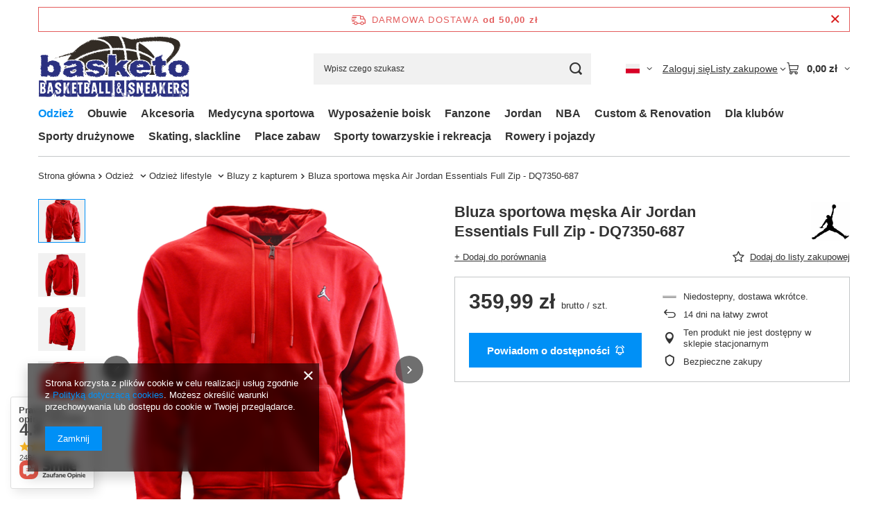

--- FILE ---
content_type: text/html; charset=utf-8
request_url: https://basketo.pl/product-pol-41306-Bluza-sportowa-meska-Air-Jordan-Essentials-Full-Zip-DQ7350-687.html
body_size: 37308
content:
<!DOCTYPE html>
<html lang="pl" class="--freeShipping --vat --gross " ><head><link rel="preload" as="image" fetchpriority="high" href="/hpeciai/159a5bc85dcfaf46c2fb5af58ff33b2f/pol_pm_Bluza-sportowa-meska-Air-Jordan-Essentials-Full-Zip-DQ7350-687-41306_2.png"><meta name="viewport" content="initial-scale = 1.0, maximum-scale = 5.0, width=device-width, viewport-fit=cover"><meta http-equiv="Content-Type" content="text/html; charset=utf-8"><meta http-equiv="X-UA-Compatible" content="IE=edge"><title>Bluza sportowa męska Air Jordan Essentials Full Zip - DQ7350-687 - Basketo.pl</title><meta name="keywords" content="Bluza sportowa męska Air Jordan Essentials Full Zip - DQ7350-687  Odzież Odzież na co dzień  AIR Jordan  Stan Nowy Kolor 091   DQ7350-687  195871646522 195871646539 195871646546 195871646553 | Odzież  \ Odzież lifestyle  \ Bluzy z kapturem Jordan \ Jordan Lifestyle | Sklep koszykarski, Buty koszykarskie, do kosza, do koszykówki, Jordan, and1, spalding, k1x, stroje koszykarskie, koszulki nba, dresy koszykarskie, sklep dla koszykarzy, zestawy do koszykówki, kosze do koszykówki"><meta name="description" content=" "><link rel="icon" href="/gfx/pol/favicon.ico"><meta name="theme-color" content="#0090f6"><meta name="msapplication-navbutton-color" content="#0090f6"><meta name="apple-mobile-web-app-status-bar-style" content="#0090f6"><link rel="stylesheet" type="text/css" href="/gfx/pol/projector_style.css.gzip?r=1765442635"><style>
							#photos_slider[data-skeleton] .photos__link:before {
								padding-top: calc(min((500/500 * 100%), 500px));
							}
							@media (min-width: 979px) {.photos__slider[data-skeleton] .photos__figure:not(.--nav):first-child .photos__link {
								max-height: 500px;
							}}
						</style><script>var app_shop={urls:{prefix:'data="/gfx/'.replace('data="', '')+'pol/',graphql:'/graphql/v1/'},vars:{meta:{viewportContent:'initial-scale = 1.0, maximum-scale = 5.0, width=device-width, viewport-fit=cover'},priceType:'gross',priceTypeVat:true,productDeliveryTimeAndAvailabilityWithBasket:false,geoipCountryCode:'US',fairShopLogo: { enabled: false, image: '/gfx/standards/safe_light.svg'},currency:{id:'PLN',symbol:'zł',country:'pl',format:'###,##0.00',beforeValue:false,space:true,decimalSeparator:',',groupingSeparator:' '},language:{id:'pol',symbol:'pl',name:'Polski'},omnibus:{enabled:true,rebateCodeActivate:false,hidePercentageDiscounts:false,},},txt:{priceTypeText:' brutto',},fn:{},fnrun:{},files:[],graphql:{}};const getCookieByName=(name)=>{const value=`; ${document.cookie}`;const parts = value.split(`; ${name}=`);if(parts.length === 2) return parts.pop().split(';').shift();return false;};if(getCookieByName('freeeshipping_clicked')){document.documentElement.classList.remove('--freeShipping');}if(getCookieByName('rabateCode_clicked')){document.documentElement.classList.remove('--rabateCode');}function hideClosedBars(){const closedBarsArray=JSON.parse(localStorage.getItem('closedBars'))||[];if(closedBarsArray.length){const styleElement=document.createElement('style');styleElement.textContent=`${closedBarsArray.map((el)=>`#${el}`).join(',')}{display:none !important;}`;document.head.appendChild(styleElement);}}hideClosedBars();</script><meta name="robots" content="index,follow"><meta name="rating" content="general"><meta name="Author" content="basketo.pl na bazie IdoSell (www.idosell.com/shop).">
<!-- Begin LoginOptions html -->

<style>
#client_new_social .service_item[data-name="service_Apple"]:before, 
#cookie_login_social_more .service_item[data-name="service_Apple"]:before,
.oscop_contact .oscop_login__service[data-service="Apple"]:before {
    display: block;
    height: 2.6rem;
    content: url('/gfx/standards/apple.svg?r=1743165583');
}
.oscop_contact .oscop_login__service[data-service="Apple"]:before {
    height: auto;
    transform: scale(0.8);
}
#client_new_social .service_item[data-name="service_Apple"]:has(img.service_icon):before,
#cookie_login_social_more .service_item[data-name="service_Apple"]:has(img.service_icon):before,
.oscop_contact .oscop_login__service[data-service="Apple"]:has(img.service_icon):before {
    display: none;
}
</style>

<!-- End LoginOptions html -->

<!-- Open Graph -->
<meta property="og:type" content="website"><meta property="og:url" content="https://basketo.pl/product-pol-41306-Bluza-sportowa-meska-Air-Jordan-Essentials-Full-Zip-DQ7350-687.html
"><meta property="og:title" content="Bluza sportowa męska Air Jordan Essentials Full Zip - DQ7350-687"><meta property="og:site_name" content="basketo.pl"><meta property="og:locale" content="pl_PL"><meta property="og:locale:alternate" content="en_GB"><meta property="og:locale:alternate" content="sk_SK"><meta property="og:locale:alternate" content="cs_CZ"><meta property="og:locale:alternate" content="fr_FR"><meta property="og:locale:alternate" content="de_DE"><meta property="og:locale:alternate" content="bg_BG"><meta property="og:image" content="https://basketo.pl/hpeciai/8b57a7acfe13f9fccc80258d3fcd9c95/pol_pl_Bluza-sportowa-meska-Air-Jordan-Essentials-Full-Zip-DQ7350-687-41306_2.png"><meta property="og:image:width" content="500"><meta property="og:image:height" content="500"><link rel="manifest" href="https://basketo.pl/data/include/pwa/2/manifest.json?t=3"><meta name="apple-mobile-web-app-capable" content="yes"><meta name="apple-mobile-web-app-status-bar-style" content="black"><meta name="apple-mobile-web-app-title" content="basketo.pl"><link rel="apple-touch-icon" href="/data/include/pwa/2/icon-128.png"><link rel="apple-touch-startup-image" href="/data/include/pwa/2/logo-512.png" /><meta name="msapplication-TileImage" content="/data/include/pwa/2/icon-144.png"><meta name="msapplication-TileColor" content="#2F3BA2"><meta name="msapplication-starturl" content="/"><script type="application/javascript">var _adblock = true;</script><script async src="/data/include/advertising.js"></script><script type="application/javascript">var statusPWA = {
                online: {
                    txt: "Połączono z internetem",
                    bg: "#5fa341"
                },
                offline: {
                    txt: "Brak połączenia z internetem",
                    bg: "#eb5467"
                }
            }</script><script async type="application/javascript" src="/ajax/js/pwa_online_bar.js?v=1&r=6"></script><script type="application/javascript" src="/ajax/js/webpush_subscription.js?v=1&r=4"></script><script type="application/javascript">WebPushHandler.publicKey = 'BF2iPsg+RISo/+boEmkcnJNO+GufCKB1/QlMyY4x4RGCsbE2hVuz4Be5bfLg8DpqGIZsy8TUebEqLT7S2qhKubY=';WebPushHandler.version = '1';WebPushHandler.setPermissionValue();</script><script >
window.dataLayer = window.dataLayer || [];
window.gtag = function gtag() {
dataLayer.push(arguments);
}
gtag('consent', 'default', {
'ad_storage': 'denied',
'analytics_storage': 'denied',
'ad_personalization': 'denied',
'ad_user_data': 'denied',
'wait_for_update': 500
});

gtag('set', 'ads_data_redaction', true);
</script><script  class='google_consent_mode_update'>
gtag('consent', 'update', {
'ad_storage': 'granted',
'analytics_storage': 'granted',
'ad_personalization': 'granted',
'ad_user_data': 'granted'
});
</script>
<!-- End Open Graph -->

<link rel="canonical" href="https://basketo.pl/product-pol-41306-Bluza-sportowa-meska-Air-Jordan-Essentials-Full-Zip-DQ7350-687.html" />
<link rel="alternate" hreflang="bg" href="https://basketo.pl/product-bul-41306-Bluza-sportowa-meska-Air-Jordan-Essentials-Full-Zip-DQ7350-687.html" />
<link rel="alternate" hreflang="cs" href="https://basketo.pl/product-cze-41306-Air-Jordan-Essentials-Full-Zip-Hoodie-DQ7350-687.html" />
<link rel="alternate" hreflang="en" href="https://basketo.pl/product-eng-41306-Air-Jordan-Essentials-Full-Zip-Hoodie-DQ7350-687.html" />
<link rel="alternate" hreflang="fr" href="https://basketo.pl/product-fre-41306-Air-Jordan-Essentials-Full-Zip-Hoodie-DQ7350-687.html" />
<link rel="alternate" hreflang="de" href="https://basketo.pl/product-ger-41306-Air-Jordan-Essentials-Full-Zip-Hoodie-DQ7350-687.html" />
<link rel="alternate" hreflang="sk" href="https://basketo.pl/product-slo-41306-Air-Jordan-Essentials-Full-Zip-Hoodie-DQ7350-687.html" />
<link rel="alternate" hreflang="pl" href="https://basketo.pl/product-pol-41306-Bluza-sportowa-meska-Air-Jordan-Essentials-Full-Zip-DQ7350-687.html" />
                <!-- Global site tag (gtag.js) -->
                <script  async src="https://www.googletagmanager.com/gtag/js?id=G-FB7MWWCK1P"></script>
                <script >
                    window.dataLayer = window.dataLayer || [];
                    window.gtag = function gtag(){dataLayer.push(arguments);}
                    gtag('js', new Date());
                    
                    gtag('config', 'G-FB7MWWCK1P');

                </script>
                            <!-- Google Tag Manager -->
                    <script >(function(w,d,s,l,i){w[l]=w[l]||[];w[l].push({'gtm.start':
                    new Date().getTime(),event:'gtm.js'});var f=d.getElementsByTagName(s)[0],
                    j=d.createElement(s),dl=l!='dataLayer'?'&l='+l:'';j.async=true;j.src=
                    'https://www.googletagmanager.com/gtm.js?id='+i+dl;f.parentNode.insertBefore(j,f);
                    })(window,document,'script','dataLayer','GTM-KW9TQGV');</script>
            <!-- End Google Tag Manager -->
<!-- Begin additional html or js -->


<!--26|2|20| modified: 2022-01-19 09:03:28-->
<meta name="google-site-verification" content="dEBmE2njCSeK63PXTbAczPqJZlewQwdED3k3ljR1lYQ" />
<!--30|2|24-->
<style type="text/css">
ul.bxslider li{
   min-height:10px;
}

.mrg-b {
margin-bottom:10px;
}
#menu_buttons2{
margin:0 0 5px;
}
#footer_links{
padding-top:5px
}
footer{
padding:0px 5px;
}
#footer_links .clearfix{
padding:0px;
}
#menu_newsletter{
min-height:70px;
}
#footer_links{
margin-bottom:2px;
}
#menu_newsletter{
padding-top:10px;
margin-bottom:10px;
}
.main_page + footer #menu_newsletter{
margin-top:8px;
}
div.rwdswicher{
padding:0px;
}
.product_wrapper .product_prices{
color:#062970;
font-size:1.2em;
text-align:center;
}

.max-price{
font-size:0.9em;
text-align:center;
color:#a5a5a5;
}

.price{
color:#062970;
font-size:1.2em;
text-align:center;
}

#menu_orders {
margin-top:10px;
}
</style>
<!--62|2|24-->
<script type="text/javascript">
app_shop.vars.ceoSize = false;
</script>
<!--71|2|24-->
<style>
</style>
<!--73|2|24-->
<style type="text/css">
.mrg-b {
margin-bottom:10px;
}
#menu_buttons2{
margin:0 0 5px;
}
#footer_links{
padding-top:5px
}
footer{
padding:0px 5px;
}
#footer_links .clearfix{
padding:0px;
}
#menu_newsletter{
min-height:70px;
}
#footer_links{
margin-bottom:2px;
}
#menu_newsletter{
padding-top:10px;
margin-bottom:10px;
}
.main_page + footer #menu_newsletter{
margin-top:8px;
}
div.rwdswicher{
padding:0px;
}

.product_wrapper .product_prices{
color:#062970;
font-size:1.2em;
text-align:center;
}

.max-price{
font-size:0.9em;
text-align:center;
color:#a5a5a5;
}

.price{
color:#062970;
font-size:1.2em;
text-align:center;
}

</style>
<!--38|2|32-->
<meta name="google-site-verification" content="xMgcxLyh9hqEZpNQTmBPMTO2MMlixiN3riq16JFsPN4" />
<!--96|2|57-->
<script>/*
 * edrone JavaScript Library.
 * https://edrone.me/
 *
 * GPL licenses.
 * https://edrone.me/integration-license/
*/
(function(srcjs) {
    window._edrone = window._edrone || {};
    _edrone.app_id = "67b5ba2f25390";
    _edrone.version = "1.1.15";
    _edrone.platform = "iai";
    _edrone.action_type = "other";
    _edrone._old_init = _edrone.init


    fetch(window.location.origin + '/ajax/basket.php')
    .then(function(response) {
        return response.json();
    }).then(function(data) {
        if (data.basket.products.length != 0) {
            localStorage.setItem('iai_basket', JSON.stringify(data));
        }
        if (data.basket.user) {
            _edrone.email = data.basket.user.email ? data.basket.user.email : ''
            _edrone.first_name = data.basket.user.firstname ? data.basket.user.firstname : ''
            _edrone.last_name = data.basket.user.lastname ? data.basket.user.lastname : ''
        }
    });

    var doc = document.createElement('script');
    doc.type = 'text/javascript';
    doc.async = true;
    doc.src = ('https:' == document.location.protocol
        ? 'https:'
        : 'http:') + srcjs;
    var s = document.getElementsByTagName('script')[0];
    s.parentNode.insertBefore(doc, s);
})("//d3bo67muzbfgtl.cloudfront.net/edrone_2_0.js");

            </script>
<!--63|2|37-->
<style>


</style>
<!--68|2|41-->
<!-- Facebook Pixel Code -->
<script>
!function(f,b,e,v,n,t,s){if(f.fbq)return;n=f.fbq=function(){n.callMethod?
n.callMethod.apply(n,arguments):n.queue.push(arguments)};if(!f._fbq)f._fbq=n;
n.push=n;n.loaded=!0;n.version='2.0';n.queue=[];t=b.createElement(e);t.async=!0;
t.src=v;s=b.getElementsByTagName(e)[0];s.parentNode.insertBefore(t,s)}(window,
document,'script','//connect.facebook.net/en_US/fbevents.js');

fbq('init', '1604016743224868');
fbq('track', "PageView");</script>
<noscript><img height="1" width="1" style="display:none"
src="https://www.facebook.com/tr?id=1604016743224868&ev=PageView&noscript=1"
/></noscript>
<!-- End Facebook Pixel Code -->

<!--92|2|39| modified: 2023-03-24 10:24:57-->
<!-- Google tag (gtag.js) -->
<script async src="https://www.googletagmanager.com/gtag/js?id=G-FB7MWWCK1P"></script>
<script>
  window.dataLayer = window.dataLayer || [];
  function gtag(){dataLayer.push(arguments);}
  gtag('js', new Date());

  gtag('config', 'G-FB7MWWCK1P');
</script>

<!-- End additional html or js -->
<script>(function(w,d,s,i,dl){w._ceneo = w._ceneo || function () {
w._ceneo.e = w._ceneo.e || []; w._ceneo.e.push(arguments); };
w._ceneo.e = w._ceneo.e || [];dl=dl===undefined?"dataLayer":dl;
const f = d.getElementsByTagName(s)[0], j = d.createElement(s); j.defer = true;
j.src = "https://ssl.ceneo.pl/ct/v5/script.js?accountGuid=" + i + "&t=" +
Date.now() + (dl ? "&dl=" + dl : ""); f.parentNode.insertBefore(j, f);
})(window, document, "script", "0e7727bd-6003-4398-b8c6-28f9dae25531");</script>
                <script>
                if (window.ApplePaySession && window.ApplePaySession.canMakePayments()) {
                    var applePayAvailabilityExpires = new Date();
                    applePayAvailabilityExpires.setTime(applePayAvailabilityExpires.getTime() + 2592000000); //30 days
                    document.cookie = 'applePayAvailability=yes; expires=' + applePayAvailabilityExpires.toUTCString() + '; path=/;secure;'
                    var scriptAppleJs = document.createElement('script');
                    scriptAppleJs.src = "/ajax/js/apple.js?v=3";
                    if (document.readyState === "interactive" || document.readyState === "complete") {
                          document.body.append(scriptAppleJs);
                    } else {
                        document.addEventListener("DOMContentLoaded", () => {
                            document.body.append(scriptAppleJs);
                        });  
                    }
                } else {
                    document.cookie = 'applePayAvailability=no; path=/;secure;'
                }
                </script>
                <script>let paypalDate = new Date();
                    paypalDate.setTime(paypalDate.getTime() + 86400000);
                    document.cookie = 'payPalAvailability_PLN=-1; expires=' + paypalDate.getTime() + '; path=/; secure';
                </script></head><body><div id="container" class="projector_page container max-width-1200"><header class=" commercial_banner"><script class="ajaxLoad">app_shop.vars.vat_registered="true";app_shop.vars.currency_format="###,##0.00";app_shop.vars.currency_before_value=false;app_shop.vars.currency_space=true;app_shop.vars.symbol="zł";app_shop.vars.id="PLN";app_shop.vars.baseurl="http://basketo.pl/";app_shop.vars.sslurl="https://basketo.pl/";app_shop.vars.curr_url="%2Fproduct-pol-41306-Bluza-sportowa-meska-Air-Jordan-Essentials-Full-Zip-DQ7350-687.html";var currency_decimal_separator=',';var currency_grouping_separator=' ';app_shop.vars.blacklist_extension=["exe","com","swf","js","php"];app_shop.vars.blacklist_mime=["application/javascript","application/octet-stream","message/http","text/javascript","application/x-deb","application/x-javascript","application/x-shockwave-flash","application/x-msdownload"];app_shop.urls.contact="/contact-pol.html";</script><div id="viewType" style="display:none"></div><div id="menu_skip" class="menu_skip"><a href="#layout" class="btn --outline --medium menu_skip__link --layout">Przejdź do zawartości strony</a><a href="#menu_categories" class="btn --outline --medium menu_skip__link --menu">Przejdź do kategorii</a></div><div id="freeShipping" class="freeShipping"><span class="freeShipping__info">Darmowa dostawa</span><strong class="freeShipping__val">
				od 
				50,00 zł</strong><a href="" class="freeShipping__close" aria-label="Zamknij pasek informacyjny"></a></div><div id="logo" class="d-flex align-items-center" data-bg="/data/gfx/mask/pol/top_2_big.jpg"><a href="http://basketo.pl" target="_self" aria-label="Logo sklepu"><img src="/data/gfx/mask/pol/logo_2_big.png" alt="" width="400" height="174"></a></div><form action="https://basketo.pl/search.php" method="get" id="menu_search" class="menu_search"><a href="#showSearchForm" class="menu_search__mobile" aria-label="Szukaj"></a><div class="menu_search__block"><div class="menu_search__item --input"><input class="menu_search__input" type="text" name="text" autocomplete="off" placeholder="Wpisz czego szukasz" aria-label="Wpisz czego szukasz"><button class="menu_search__submit" type="submit" aria-label="Szukaj"></button></div><div class="menu_search__item --results search_result"></div></div></form><div id="menu_top" class="menu_top"><div id="menu_settings" class="align-items-center justify-content-center justify-content-lg-end"><div class="open_trigger hover__wrapper --hover_touch" tabindex="0" aria-label="Kliknij, aby zmienić język, walutę, kraj dostawy"><span class="d-none d-md-inline-block flag flag_pol"></span><i class="icon-angle-down d-none d-md-inline-block"></i><form class="hover__element --right" action="https://basketo.pl/settings.php" method="post"><ul><li><div class="form-group"><span class="menu_settings_lang_label">Język</span><div class="radio"><label><input type="radio" name="lang" checked value="pol"><span class="flag flag_pol"></span><span>pl</span></label></div><div class="radio"><label><input type="radio" name="lang" value="eng"><span class="flag flag_eng"></span><span>en</span></label></div><div class="radio"><label><input type="radio" name="lang" value="slo"><span class="flag flag_slo"></span><span>sk</span></label></div><div class="radio"><label><input type="radio" name="lang" value="cze"><span class="flag flag_cze"></span><span>cs</span></label></div><div class="radio"><label><input type="radio" name="lang" value="fre"><span class="flag flag_fre"></span><span>fr</span></label></div><div class="radio"><label><input type="radio" name="lang" value="ger"><span class="flag flag_ger"></span><span>de</span></label></div><div class="radio"><label><input type="radio" name="lang" value="bul"><span class="flag flag_bul"></span><span>bg</span></label></div></div></li><li><div class="form-group"><span for="menu_settings_curr">Waluta</span><div class="select-after"><select class="form-control" name="curr" id="menu_settings_curr" aria-label="Waluta"><option value="PLN" selected>zł</option><option value="EUR">€ (1 zł = 0.2377€)
																</option><option value="GBP">£ (1 zł = 0.2058£)
																</option><option value="USD">$ (1 zł = 0.2766$)
																</option><option value="BGN">BGN (1 zł = 0.4627BGN)
																</option><option value="RON">RON (1 zł = 1.2095RON)
																</option><option value="HUF">Ft (1 zł = 0.9173Ft)
																</option></select></div></div><div class="form-group"><span for="menu_settings_country">Dostawa do</span><div class="select-after"><select class="form-control" name="country" id="menu_settings_country" aria-label="Dostawa do"><option value="1143020016">Austria</option><option value="1143020022">Belgia</option><option value="1143020027">Białoruś</option><option value="1143020029">Bośnia i Hercegowina</option><option value="1143020033">Bułgaria</option><option value="1143020037">Chiny</option><option value="1143020038">Chorwacja</option><option value="1143020041">Czechy</option><option value="1143020042">Dania</option><option value="1143020051">Estonia</option><option value="1143020056">Finlandia</option><option value="1143020057">France</option><option value="1143020143">Germany</option><option value="1143020062">Greece</option><option value="1143020076">Holandia</option><option value="1143020083">Ireland</option><option value="1143020095">Kanada</option><option value="1143020101">Kolumbia</option><option value="1143020116">Litwa</option><option value="1143020118">Łotwa</option><option value="1143020117">Luksemburg</option><option value="1143020133">Meksyk</option><option value="1143020149">Norway</option><option selected value="1143020003">Polska</option><option value="1143020163">Portugal</option><option value="1143020169">Rumunia</option><option value="1170044700">Serbia</option><option value="1143020182">Słowacja</option><option value="1143020183">Słowenia</option><option value="1143020075">Spain</option><option value="1143020186">Stany Zjednoczone</option><option value="1143020192">Szwajcaria</option><option value="1143020193">Szwecja</option><option value="1143020218">UK</option><option value="1143020210">Ukraina</option><option value="1143020215">Watykan</option><option value="1143020217">Węgry</option><option value="1143020220">Włochy</option></select></div></div></li><li class="buttons"><button class="btn --solid --large" type="submit">
									Zastosuj zmiany
								</button></li></ul></form></div></div><div class="account_links"><a class="account_links__item" href="https://basketo.pl/login.php"><span class="account_links__text --logged-out">Zaloguj się</span></a></div><div class="shopping_list_top hover__wrapper" data-empty="true"><a href="https://basketo.pl/pl/shoppinglist/" class="wishlist_link slt_link --empty" aria-label="Listy zakupowe"><span class="slt_link__text">Listy zakupowe</span></a><div class="slt_lists hover__element"><ul class="slt_lists__nav"><li class="slt_lists__nav_item" data-list_skeleton="true" data-list_id="true" data-shared="true"><a href="#" class="slt_lists__nav_link" data-list_href="true"><span class="slt_lists__nav_name" data-list_name="true"></span><span class="slt_lists__count" data-list_count="true">0</span></a></li><li class="slt_lists__nav_item --empty"><a class="slt_lists__nav_link --empty" href="https://basketo.pl/pl/shoppinglist/"><span class="slt_lists__nav_name" data-list_name="true">Lista zakupowa</span><span class="slt_lists__count" data-list_count="true">0</span></a></li></ul></div></div><div id="menu_basket" class="top_basket hover__wrapper --skeleton --mobile_hide"><a class="top_basket__sub" title="Przejdź do koszyka" href="/basketedit.php" aria-label="Wartość koszyka: 0,00 zł"><span class="badge badge-info"></span><strong class="top_basket__price">0,00 zł</strong></a><div class="top_basket__express_checkout_container"><express-checkout type="basket"></express-checkout></div><script>
        app_shop.vars.cache_html = true;
      </script><div class="top_basket__details hover__element --skeleton"><div class="top_basket__skeleton --name"></div><div class="top_basket__skeleton --product"></div><div class="top_basket__skeleton --product"></div><div class="top_basket__skeleton --product --last"></div><div class="top_basket__skeleton --sep"></div><div class="top_basket__skeleton --summary"></div></div></div><template id="top_basket_product"><div class="top_basket__product"><a class="top_basket__img" title=""><picture><source type="image/webp" srcset=""></source><img src="" alt=""></picture></a><a class="top_basket__link" title=""></a><div class="top_basket__prices"><span class="top_basket__price"></span><span class="top_basket__unit"></span><span class="top_basket__vat"></span></div></div></template><template id="top_basket_summary"><div class="top_basket__summary_shipping_free"><span class="top_basket__summary_label --freeshipping_limit">Do darmowej dostawy brakuje <span class="top_basket__summary_value"></span></span><span class="progress_bar"><span class="progress_bar__value"></span></span></div><div class="top_basket__summary_item --worth"><span class="top_basket__summary_label">Wartość zamówienia:</span><b class="top_basket__summary_value"></b></div><div class="top_basket__summary_item --shipping"><span class="top_basket__summary_label">Koszt przesyłki:</span><b class="top_basket__summary_value"></b></div><div class="top_basket__buttons"><a class="btn --solid --large" data-ec-class="btn --outline --large" title="Przejdź do koszyka" href="/basketedit.php">
        Przejdź do koszyka
      </a><div id="top_basket__express_checkout_placeholder"></div></div></template><template id="top_basket_details"><div class="top_basket__details hover__element"><div class="top_basket__details_sub"><div class="headline"><span class="headline__name">Twój koszyk (<span class="top_basket__count"></span>)</span></div><div class="top_basket__products"></div><div class="top_basket__summary"></div></div></div></template></div><nav id="menu_categories" class="wide" aria-label="Kategorie główne"><button type="button" class="navbar-toggler" aria-label="Menu"><i class="icon-reorder"></i></button><div class="navbar-collapse" id="menu_navbar"><ul class="navbar-nav mx-md-n2"><li class="nav-item nav-open"><span class="nav-link-wrapper"><a  href="/pol_m_Odziez-221.html" target="_self" title="Odzież " class="nav-link --l1 active" >Odzież </a><button class="nav-link-expand" type="button" aria-label="Odzież , Menu"></button></span><ul class="navbar-subnav"><li class="nav-header"><a href="#backLink" class="nav-header__backLink" aria-label="Wróć"><i class="icon-angle-left"></i></a><a  href="/pol_m_Odziez-221.html" target="_self" title="Odzież " class="nav-link --l1 active" >Odzież </a></li><li class="nav-item"><a  href="/pol_m_Odziez-_Stroje-koszykarskie-Meskie-288.html" target="_self" title="Stroje koszykarskie - Męskie" class="nav-link --l2" >Stroje koszykarskie - Męskie</a><ul class="navbar-subsubnav"><li class="nav-header"><a href="#backLink" class="nav-header__backLink" aria-label="Wróć"><i class="icon-angle-left"></i></a><a  href="/pol_m_Odziez-_Stroje-koszykarskie-Meskie-288.html" target="_self" title="Stroje koszykarskie - Męskie" class="nav-link --l2" >Stroje koszykarskie - Męskie</a></li><li class="nav-item"><a  href="/pol_m_Odziez-_Stroje-koszykarskie-Meskie_Koszulki-koszykarskie-317.html" target="_self" title="Koszulki koszykarskie" class="nav-link --l3" >Koszulki koszykarskie</a></li><li class="nav-item"><a  href="/pol_m_Odziez-_Stroje-koszykarskie-Meskie_Spodenki-koszykarskie-315.html" target="_self" title="Spodenki koszykarskie" class="nav-link --l3" >Spodenki koszykarskie</a></li><li class="nav-item"><a  href="/pol_m_Odziez-_Stroje-koszykarskie-Meskie_Dresy-koszykarskie-316.html" target="_self" title="Dresy koszykarskie" class="nav-link --l3" >Dresy koszykarskie</a></li><li class="nav-item"><a  href="/pol_m_Odziez-_Stroje-koszykarskie-Meskie_Komplety-koszykarskie-318.html" target="_self" title="Komplety koszykarskie" class="nav-link --l3" >Komplety koszykarskie</a></li><li class="nav-item"><a  href="/pol_m_Odziez-_Stroje-koszykarskie-Meskie_Koszulki-rozgrzewkowe-koszykarskie-443.html" target="_self" title="Koszulki rozgrzewkowe koszykarskie" class="nav-link --l3" >Koszulki rozgrzewkowe koszykarskie</a></li></ul></li><li class="nav-item"><a  href="/pol_m_Odziez-_Stroje-koszykarskie-Damskie-225.html" target="_self" title="Stroje koszykarskie - Damskie" class="nav-link --l2" >Stroje koszykarskie - Damskie</a><ul class="navbar-subsubnav"><li class="nav-header"><a href="#backLink" class="nav-header__backLink" aria-label="Wróć"><i class="icon-angle-left"></i></a><a  href="/pol_m_Odziez-_Stroje-koszykarskie-Damskie-225.html" target="_self" title="Stroje koszykarskie - Damskie" class="nav-link --l2" >Stroje koszykarskie - Damskie</a></li><li class="nav-item"><a  href="/pol_m_Odziez-_Stroje-koszykarskie-Damskie_Koszulki-koszykarskie-321.html" target="_self" title="Koszulki koszykarskie" class="nav-link --l3" >Koszulki koszykarskie</a></li><li class="nav-item"><a  href="/pol_m_Odziez-_Stroje-koszykarskie-Damskie_Spodenki-koszykarskie-322.html" target="_self" title="Spodenki koszykarskie" class="nav-link --l3" >Spodenki koszykarskie</a></li><li class="nav-item"><a  href="/pol_m_Odziez-_Stroje-koszykarskie-Damskie_Dresy-koszykarskie-230.html" target="_self" title="Dresy koszykarskie" class="nav-link --l3" >Dresy koszykarskie</a></li></ul></li><li class="nav-item"><a  href="/pol_m_Odziez-_Stroje-koszykarskie-Dzieciece-2013.html" target="_self" title="Stroje koszykarskie - Dziecięce" class="nav-link --l2" >Stroje koszykarskie - Dziecięce</a><ul class="navbar-subsubnav"><li class="nav-header"><a href="#backLink" class="nav-header__backLink" aria-label="Wróć"><i class="icon-angle-left"></i></a><a  href="/pol_m_Odziez-_Stroje-koszykarskie-Dzieciece-2013.html" target="_self" title="Stroje koszykarskie - Dziecięce" class="nav-link --l2" >Stroje koszykarskie - Dziecięce</a></li><li class="nav-item"><a  href="/pol_m_Odziez-_Stroje-koszykarskie-Dzieciece_Koszulki-koszykarskie-2014.html" target="_self" title="Koszulki koszykarskie" class="nav-link --l3" >Koszulki koszykarskie</a></li><li class="nav-item"><a  href="/pol_m_Odziez-_Stroje-koszykarskie-Dzieciece_Komplety-koszykarskie-2016.html" target="_self" title="Komplety koszykarskie" class="nav-link --l3" >Komplety koszykarskie</a></li></ul></li><li class="nav-item nav-open"><a  href="/pol_m_Odziez-_Odziez-lifestyle-289.html" target="_self" title="Odzież lifestyle " class="nav-link --l2 active" >Odzież lifestyle </a><ul class="navbar-subsubnav more"><li class="nav-header"><a href="#backLink" class="nav-header__backLink" aria-label="Wróć"><i class="icon-angle-left"></i></a><a  href="/pol_m_Odziez-_Odziez-lifestyle-289.html" target="_self" title="Odzież lifestyle " class="nav-link --l2 active" >Odzież lifestyle </a></li><li class="nav-item"><a  href="/pol_m_Odziez-_Odziez-lifestyle-_Koszulki-575.html" target="_self" title="Koszulki " class="nav-link --l3" >Koszulki </a></li><li class="nav-item"><a  href="/pol_m_Odziez-_Odziez-lifestyle-_Bluzy-436.html" target="_self" title="Bluzy " class="nav-link --l3" >Bluzy </a></li><li class="nav-item nav-open"><a  href="/pol_m_Odziez-_Odziez-lifestyle-_Bluzy-z-kapturem-437.html" target="_self" title="Bluzy z kapturem" class="nav-link --l3 active" >Bluzy z kapturem</a></li><li class="nav-item"><a  href="/pol_m_Odziez-_Odziez-lifestyle-_Bezrekawniki-1683.html" target="_self" title="Bezrękawniki" class="nav-link --l3" >Bezrękawniki</a></li><li class="nav-item"><a  href="/pol_m_Odziez-_Odziez-lifestyle-_Kurtki-wiosna-jesien-439.html" target="_self" title="Kurtki wiosna-jesień" class="nav-link --l3" >Kurtki wiosna-jesień</a></li><li class="nav-item"><a  href="/pol_m_Odziez-_Odziez-lifestyle-_Kurtki-zimowe-440.html" target="_self" title="Kurtki zimowe" class="nav-link --l3" >Kurtki zimowe</a></li><li class="nav-item"><a  href="/pol_m_Odziez-_Odziez-lifestyle-_Spodenki-1670.html" target="_self" title="Spodenki" class="nav-link --l3" >Spodenki</a></li><li class="nav-item"><a  href="/pol_m_Odziez-_Odziez-lifestyle-_Spodnie-442.html" target="_self" title="Spodnie" class="nav-link --l3" >Spodnie</a></li><li class="nav-item"><a  href="/pol_m_Odziez-_Odziez-lifestyle-_Dresy-438.html" target="_self" title="Dresy " class="nav-link --l3" >Dresy </a></li><li class="nav-item"><a  href="/pol_m_Odziez-_Odziez-lifestyle-_Legginsy-2449.html" target="_self" title="Legginsy" class="nav-link --l3" >Legginsy</a></li><li class="nav-item"><a  href="/pol_m_Odziez-_Odziez-lifestyle-_Staniki-sportowe-2450.html" target="_self" title="Staniki sportowe" class="nav-link --l3" >Staniki sportowe</a></li><li class="nav-item"><a  href="/pol_m_Odziez-_Odziez-lifestyle-_Rekawiczki-576.html" target="_self" title="Rękawiczki " class="nav-link --l3" >Rękawiczki </a></li><li class="nav-item"><a  href="/pol_m_Odziez-_Odziez-lifestyle-_Szaliki-1994.html" target="_self" title="Szaliki" class="nav-link --l3" >Szaliki</a></li><li class="nav-item --extend"><a href="" class="nav-link --l3" txt_alt="- Zwiń">+ Rozwiń</a></li></ul></li><li class="nav-item"><a  href="/pol_m_Odziez-_Czapki-290.html" target="_self" title="Czapki" class="nav-link --l2" >Czapki</a><ul class="navbar-subsubnav"><li class="nav-header"><a href="#backLink" class="nav-header__backLink" aria-label="Wróć"><i class="icon-angle-left"></i></a><a  href="/pol_m_Odziez-_Czapki-290.html" target="_self" title="Czapki" class="nav-link --l2" >Czapki</a></li><li class="nav-item"><a  href="/pol_m_Odziez-_Czapki_Z-daszkiem-1659.html" target="_self" title="Z daszkiem" class="nav-link --l3" >Z daszkiem</a></li><li class="nav-item"><a  href="/pol_m_Odziez-_Czapki_Zimowe-1656.html" target="_self" title="Zimowe" class="nav-link --l3" >Zimowe</a></li></ul></li><li class="nav-item"><a  href="/pol_m_Odziez-_Skarpety-1654.html" target="_self" title="Skarpety" class="nav-link --l2" >Skarpety</a><ul class="navbar-subsubnav"><li class="nav-header"><a href="#backLink" class="nav-header__backLink" aria-label="Wróć"><i class="icon-angle-left"></i></a><a  href="/pol_m_Odziez-_Skarpety-1654.html" target="_self" title="Skarpety" class="nav-link --l2" >Skarpety</a></li><li class="nav-item"><a  href="/pol_m_Odziez-_Skarpety_Skarpety-koszykarskie-224.html" target="_self" title="Skarpety koszykarskie" class="nav-link --l3" >Skarpety koszykarskie</a></li><li class="nav-item"><a  href="/pol_m_Odziez-_Skarpety_Happy-Socks-1655.html" target="_self" title="Happy Socks" class="nav-link --l3" >Happy Socks</a></li><li class="nav-item"><a  href="/pol_m_Odziez-_Skarpety_Stance-1666.html" target="_self" title="Stance" class="nav-link --l3" >Stance</a></li></ul></li><li class="nav-item empty"><a  href="/pol_m_Odziez-_Bielizna-koszykarska-291.html" target="_self" title="Bielizna koszykarska" class="nav-link --l2" >Bielizna koszykarska</a></li><li class="nav-item empty"><a  href="/pol_m_Odziez-_Odziez-termoaktywna-2452.html" target="_self" title="Odzież termoaktywna" class="nav-link --l2" >Odzież termoaktywna</a></li></ul></li><li class="nav-item"><span class="nav-link-wrapper"><a  href="/pol_m_Obuwie-223.html" target="_self" title="Obuwie" class="nav-link --l1" >Obuwie</a><button class="nav-link-expand" type="button" aria-label="Obuwie, Menu"></button></span><ul class="navbar-subnav"><li class="nav-header"><a href="#backLink" class="nav-header__backLink" aria-label="Wróć"><i class="icon-angle-left"></i></a><a  href="/pol_m_Obuwie-223.html" target="_self" title="Obuwie" class="nav-link --l1" >Obuwie</a></li><li class="nav-item"><a  href="/pol_m_Obuwie_Buty-do-koszykowki-227.html" target="_self" title="Buty do koszykówki " class="nav-link --l2" >Buty do koszykówki </a><ul class="navbar-subsubnav"><li class="nav-header"><a href="#backLink" class="nav-header__backLink" aria-label="Wróć"><i class="icon-angle-left"></i></a><a  href="/pol_m_Obuwie_Buty-do-koszykowki-227.html" target="_self" title="Buty do koszykówki " class="nav-link --l2" >Buty do koszykówki </a></li><li class="nav-item"><a  href="/pol_m_Obuwie_Buty-do-koszykowki-_Air-Jordan-429.html" target="_self" title="Air Jordan" class="nav-link --l3" >Air Jordan</a></li><li class="nav-item"><a  href="/pol_m_Obuwie_Buty-do-koszykowki-_Adidas-565.html" target="_self" title="Adidas" class="nav-link --l3" >Adidas</a></li><li class="nav-item"><a  href="/pol_m_Obuwie_Buty-do-koszykowki-_Nike-563.html" target="_self" title="Nike" class="nav-link --l3" >Nike</a></li><li class="nav-item"><a  href="/pol_m_Obuwie_Buty-do-koszykowki-_Under-Armour-1667.html" target="_self" title="Under Armour" class="nav-link --l3" >Under Armour</a></li></ul></li><li class="nav-item"><a  href="/pol_m_Obuwie_Buty-na-co-dzien-228.html" target="_self" title="Buty na co dzień" class="nav-link --l2" >Buty na co dzień</a><ul class="navbar-subsubnav"><li class="nav-header"><a href="#backLink" class="nav-header__backLink" aria-label="Wróć"><i class="icon-angle-left"></i></a><a  href="/pol_m_Obuwie_Buty-na-co-dzien-228.html" target="_self" title="Buty na co dzień" class="nav-link --l2" >Buty na co dzień</a></li><li class="nav-item"><a  href="/pol_m_Obuwie_Buty-na-co-dzien_Air-Jordan-1685.html" target="_self" title="Air Jordan" class="nav-link --l3" >Air Jordan</a></li><li class="nav-item"><a  href="/pol_m_Obuwie_Buty-na-co-dzien_Nike-1686.html" target="_self" title="Nike" class="nav-link --l3" >Nike</a></li><li class="nav-item"><a  href="/pol_m_Obuwie_Buty-na-co-dzien_Adidas-1684.html" target="_self" title="Adidas" class="nav-link --l3" >Adidas</a></li><li class="nav-item"><a  href="/pol_m_Obuwie_Buty-na-co-dzien_Converse-1771.html" target="_self" title="Converse" class="nav-link --l3" >Converse</a></li><li class="nav-item"><a  href="/pol_m_Obuwie_Buty-na-co-dzien_Puma-1741.html" target="_self" title="Puma" class="nav-link --l3" >Puma</a></li><li class="nav-item"><a  href="/pol_m_Obuwie_Buty-na-co-dzien_New-Balance-1739.html" target="_self" title="New Balance" class="nav-link --l3" >New Balance</a></li><li class="nav-item"><a  href="/pol_m_Obuwie_Buty-na-co-dzien_Vans-1744.html" target="_self" title="Vans" class="nav-link --l3" >Vans</a></li><li class="nav-item"><a  href="/pol_m_Obuwie_Buty-na-co-dzien_Inne-1704.html" target="_self" title="Inne" class="nav-link --l3" >Inne</a></li></ul></li><li class="nav-item"><a  href="/pol_m_Obuwie_Buty-treningowe-1671.html" target="_self" title="Buty treningowe" class="nav-link --l2" >Buty treningowe</a><ul class="navbar-subsubnav"><li class="nav-header"><a href="#backLink" class="nav-header__backLink" aria-label="Wróć"><i class="icon-angle-left"></i></a><a  href="/pol_m_Obuwie_Buty-treningowe-1671.html" target="_self" title="Buty treningowe" class="nav-link --l2" >Buty treningowe</a></li><li class="nav-item"><a  href="/pol_m_Obuwie_Buty-treningowe_Air-Jordan-1691.html" target="_self" title="Air Jordan" class="nav-link --l3" >Air Jordan</a></li><li class="nav-item"><a  href="/pol_m_Obuwie_Buty-treningowe_Under-Armour-1692.html" target="_self" title="Under Armour" class="nav-link --l3" >Under Armour</a></li></ul></li><li class="nav-item empty"><a  href="/pol_m_Obuwie_Buty-zimowe-1661.html" target="_self" title="Buty zimowe" class="nav-link --l2" >Buty zimowe</a></li><li class="nav-item empty"><a  href="/pol_m_Obuwie_Klapki-1680.html" target="_self" title="Klapki " class="nav-link --l2" >Klapki </a></li><li class="nav-item empty"><a  href="/pol_m_Obuwie_Konserwacja-obuwia-667.html" target="_self" title="Konserwacja obuwia" class="nav-link --l2" >Konserwacja obuwia</a></li><li class="nav-item empty"><a  href="/pol_m_Obuwie_Sandaly-2396.html" target="_self" title="Sandały" class="nav-link --l2" >Sandały</a></li></ul></li><li class="nav-item"><span class="nav-link-wrapper"><a  href="/pol_m_Akcesoria-266.html" target="_self" title="Akcesoria" class="nav-link --l1" >Akcesoria</a><button class="nav-link-expand" type="button" aria-label="Akcesoria, Menu"></button></span><ul class="navbar-subnav"><li class="nav-header"><a href="#backLink" class="nav-header__backLink" aria-label="Wróć"><i class="icon-angle-left"></i></a><a  href="/pol_m_Akcesoria-266.html" target="_self" title="Akcesoria" class="nav-link --l1" >Akcesoria</a></li><li class="nav-item"><a  href="/pol_m_Akcesoria_Pilki-do-koszykowki-264.html" target="_self" title="Piłki do koszykówki" class="nav-link --l2" >Piłki do koszykówki</a><ul class="navbar-subsubnav"><li class="nav-header"><a href="#backLink" class="nav-header__backLink" aria-label="Wróć"><i class="icon-angle-left"></i></a><a  href="/pol_m_Akcesoria_Pilki-do-koszykowki-264.html" target="_self" title="Piłki do koszykówki" class="nav-link --l2" >Piłki do koszykówki</a></li><li class="nav-item"><a  href="/pol_m_Akcesoria_Pilki-do-koszykowki_Na-hale-Indoor-275.html" target="_self" title="Na halę - Indoor" class="nav-link --l3" >Na halę - Indoor</a></li><li class="nav-item"><a  href="/pol_m_Akcesoria_Pilki-do-koszykowki_Na-zewnatrz-Outdoor-278.html" target="_self" title="Na zewnątrz - Outdoor" class="nav-link --l3" >Na zewnątrz - Outdoor</a></li><li class="nav-item"><a  href="/pol_m_Akcesoria_Pilki-do-koszykowki_Uniwersalne-276.html" target="_self" title="Uniwersalne" class="nav-link --l3" >Uniwersalne</a></li><li class="nav-item"><a  href="/pol_m_Akcesoria_Pilki-do-koszykowki_Kolekcjonerskie-277.html" target="_self" title="Kolekcjonerskie " class="nav-link --l3" >Kolekcjonerskie </a></li><li class="nav-item"><a  href="/pol_m_Akcesoria_Pilki-do-koszykowki_Pompki-do-pilek-279.html" target="_self" title="Pompki do piłek " class="nav-link --l3" >Pompki do piłek </a></li></ul></li><li class="nav-item"><a  href="/pol_m_Akcesoria_Torby-i-plecaki-285.html" target="_self" title="Torby i plecaki" class="nav-link --l2" >Torby i plecaki</a><ul class="navbar-subsubnav more"><li class="nav-header"><a href="#backLink" class="nav-header__backLink" aria-label="Wróć"><i class="icon-angle-left"></i></a><a  href="/pol_m_Akcesoria_Torby-i-plecaki-285.html" target="_self" title="Torby i plecaki" class="nav-link --l2" >Torby i plecaki</a></li><li class="nav-item"><a  href="/pol_m_Akcesoria_Torby-i-plecaki_Plecaki-szkolne-i-sportowe-2008.html" target="_self" title="Plecaki szkolne i sportowe" class="nav-link --l3" >Plecaki szkolne i sportowe</a></li><li class="nav-item"><a  href="/pol_m_Akcesoria_Torby-i-plecaki_Torby-sportowe-i-treningowe-2009.html" target="_self" title="Torby sportowe i treningowe" class="nav-link --l3" >Torby sportowe i treningowe</a></li><li class="nav-item"><a  href="/pol_m_Akcesoria_Torby-i-plecaki_Plecaki-turystyczne-2422.html" target="_self" title="Plecaki turystyczne" class="nav-link --l3" >Plecaki turystyczne</a></li><li class="nav-item"><a  href="/pol_m_Akcesoria_Torby-i-plecaki_Walizki-i-torby-podrozne-2426.html" target="_self" title="Walizki i torby podróżne" class="nav-link --l3" >Walizki i torby podróżne</a></li><li class="nav-item"><a  href="/pol_m_Akcesoria_Torby-i-plecaki_Torebki-damskie-2433.html" target="_self" title="Torebki damskie" class="nav-link --l3" >Torebki damskie</a></li><li class="nav-item"><a  href="/pol_m_Akcesoria_Torby-i-plecaki_Torby-meskie-2448.html" target="_self" title="Torby męskie" class="nav-link --l3" >Torby męskie</a></li><li class="nav-item"><a  href="/pol_m_Akcesoria_Torby-i-plecaki_Saszetki-nerki-663.html" target="_self" title="Saszetki - nerki" class="nav-link --l3" >Saszetki - nerki</a></li><li class="nav-item"><a  href="/pol_m_Akcesoria_Torby-i-plecaki_Zestawy-szkolne-2434.html" target="_self" title="Zestawy szkolne" class="nav-link --l3" >Zestawy szkolne</a></li><li class="nav-item"><a  href="/pol_m_Akcesoria_Torby-i-plecaki_Piorniki-2399.html" target="_self" title="Piórniki" class="nav-link --l3" >Piórniki</a></li><li class="nav-item"><a  href="/pol_m_Akcesoria_Torby-i-plecaki_Worki-sportowe-2401.html" target="_self" title="Worki sportowe" class="nav-link --l3" >Worki sportowe</a></li><li class="nav-item"><a  href="/pol_m_Akcesoria_Torby-i-plecaki_Sniadaniowki-2404.html" target="_self" title="Śniadaniówki" class="nav-link --l3" >Śniadaniówki</a></li><li class="nav-item --extend"><a href="" class="nav-link --l3" txt_alt="- Zwiń">+ Rozwiń</a></li></ul></li><li class="nav-item"><a  href="/pol_m_Akcesoria_Akcesoria-sedziowskie-283.html" target="_self" title="Akcesoria sędziowskie" class="nav-link --l2" >Akcesoria sędziowskie</a><ul class="navbar-subsubnav"><li class="nav-header"><a href="#backLink" class="nav-header__backLink" aria-label="Wróć"><i class="icon-angle-left"></i></a><a  href="/pol_m_Akcesoria_Akcesoria-sedziowskie-283.html" target="_self" title="Akcesoria sędziowskie" class="nav-link --l2" >Akcesoria sędziowskie</a></li><li class="nav-item"><a  href="/pol_m_Akcesoria_Akcesoria-sedziowskie_Choragiewki-2441.html" target="_self" title="Chorągiewki" class="nav-link --l3" >Chorągiewki</a></li></ul></li><li class="nav-item"><a  href="/pol_m_Akcesoria_Akcesoria-trenerskie-286.html" target="_self" title="Akcesoria trenerskie" class="nav-link --l2" >Akcesoria trenerskie</a><ul class="navbar-subsubnav"><li class="nav-header"><a href="#backLink" class="nav-header__backLink" aria-label="Wróć"><i class="icon-angle-left"></i></a><a  href="/pol_m_Akcesoria_Akcesoria-trenerskie-286.html" target="_self" title="Akcesoria trenerskie" class="nav-link --l2" >Akcesoria trenerskie</a></li><li class="nav-item"><a  href="/pol_m_Akcesoria_Akcesoria-trenerskie_Tablice-taktyczne-1854.html" target="_self" title="Tablice taktyczne" class="nav-link --l3" >Tablice taktyczne</a></li></ul></li><li class="nav-item empty"><a  href="/pol_m_Akcesoria_Akcesoria-i-sprzet-meczowy-284.html" target="_self" title="Akcesoria i sprzęt meczowy" class="nav-link --l2" >Akcesoria i sprzęt meczowy</a></li><li class="nav-item"><a  href="/pol_m_Akcesoria_Akcesoria-i-sprzet-treningowy-287.html" target="_self" title="Akcesoria i sprzęt treningowy" class="nav-link --l2" >Akcesoria i sprzęt treningowy</a><ul class="navbar-subsubnav"><li class="nav-header"><a href="#backLink" class="nav-header__backLink" aria-label="Wróć"><i class="icon-angle-left"></i></a><a  href="/pol_m_Akcesoria_Akcesoria-i-sprzet-treningowy-287.html" target="_self" title="Akcesoria i sprzęt treningowy" class="nav-link --l2" >Akcesoria i sprzęt treningowy</a></li><li class="nav-item"><a  href="/pol_m_Akcesoria_Akcesoria-i-sprzet-treningowy_Drabinki-1345.html" target="_self" title="Drabinki" class="nav-link --l3" >Drabinki</a></li><li class="nav-item"><a  href="/pol_m_Akcesoria_Akcesoria-i-sprzet-treningowy_Pacholki-885.html" target="_self" title="Pachołki" class="nav-link --l3" >Pachołki</a></li><li class="nav-item"><a  href="/pol_m_Akcesoria_Akcesoria-i-sprzet-treningowy_Plotki-1424.html" target="_self" title="Płotki" class="nav-link --l3" >Płotki</a></li><li class="nav-item"><a  href="/pol_m_Akcesoria_Akcesoria-i-sprzet-treningowy_Akcesoria-1344.html" target="_self" title="Akcesoria" class="nav-link --l3" >Akcesoria</a></li><li class="nav-item"><a  href="/pol_m_Akcesoria_Akcesoria-i-sprzet-treningowy_Dryblerki-1842.html" target="_self" title="Dryblerki" class="nav-link --l3" >Dryblerki</a></li></ul></li><li class="nav-item"><a  href="/pol_m_Akcesoria_Fitness-305.html" target="_self" title="Fitness" class="nav-link --l2" >Fitness</a><ul class="navbar-subsubnav"><li class="nav-header"><a href="#backLink" class="nav-header__backLink" aria-label="Wróć"><i class="icon-angle-left"></i></a><a  href="/pol_m_Akcesoria_Fitness-305.html" target="_self" title="Fitness" class="nav-link --l2" >Fitness</a></li><li class="nav-item"><a  href="/pol_m_Akcesoria_Fitness_Maty-i-materace-454.html" target="_self" title="Maty i materace" class="nav-link --l3" >Maty i materace</a></li><li class="nav-item"><a  href="/pol_m_Akcesoria_Fitness_Pasy-i-opaski-458.html" target="_self" title="Pasy i opaski" class="nav-link --l3" >Pasy i opaski</a></li><li class="nav-item"><a  href="/pol_m_Akcesoria_Fitness_Pilates-i-joga-460.html" target="_self" title="Pilates i joga" class="nav-link --l3" >Pilates i joga</a></li><li class="nav-item"><a  href="/pol_m_Akcesoria_Fitness_Skakanki-467.html" target="_self" title="Skakanki" class="nav-link --l3" >Skakanki</a></li><li class="nav-item"><a  href="/pol_m_Akcesoria_Fitness_Wioslarze-475.html" target="_self" title="Wioślarze" class="nav-link --l3" >Wioślarze</a></li></ul></li><li class="nav-item empty"><a  href="/pol_m_Akcesoria_Plotki-882.html" target="_self" title="Płotki" class="nav-link --l2" >Płotki</a></li><li class="nav-item"><a  href="/pol_m_Akcesoria_Silownia-i-fitness-476.html" target="_self" title="Siłownia i fitness" class="nav-link --l2" >Siłownia i fitness</a><ul class="navbar-subsubnav"><li class="nav-header"><a href="#backLink" class="nav-header__backLink" aria-label="Wróć"><i class="icon-angle-left"></i></a><a  href="/pol_m_Akcesoria_Silownia-i-fitness-476.html" target="_self" title="Siłownia i fitness" class="nav-link --l2" >Siłownia i fitness</a></li><li class="nav-item"><a  href="/pol_m_Akcesoria_Silownia-i-fitness_Hantle-i-odwazniki-481.html" target="_self" title="Hantle i odważniki" class="nav-link --l3" >Hantle i odważniki</a></li><li class="nav-item"><a  href="/pol_m_Akcesoria_Silownia-i-fitness_Obciazenia-483.html" target="_self" title="Obciążenia" class="nav-link --l3" >Obciążenia</a></li><li class="nav-item"><a  href="/pol_m_Akcesoria_Silownia-i-fitness_Trening-fitness-1992.html" target="_self" title="Trening fitness" class="nav-link --l3" >Trening fitness</a></li></ul></li><li class="nav-item empty"><a  href="/pol_m_Akcesoria_Zestawy-koszykarskie-dla-dzieci-491.html" target="_self" title="Zestawy koszykarskie dla dzieci" class="nav-link --l2" >Zestawy koszykarskie dla dzieci</a></li><li class="nav-item empty"><a  href="/pol_m_Akcesoria_Portfele-1676.html" target="_self" title="Portfele" class="nav-link --l2" >Portfele</a></li><li class="nav-item empty"><a  href="/pol_m_Akcesoria_Okulary-przeciwsloneczne-1841.html" target="_self" title="Okulary przeciwsłoneczne" class="nav-link --l2" >Okulary przeciwsłoneczne</a></li><li class="nav-item empty"><a  href="/pol_m_Akcesoria_Zegarki-1843.html" target="_self" title="Zegarki" class="nav-link --l2" >Zegarki</a></li><li class="nav-item empty"><a  href="/pol_m_Akcesoria_Akcesoria-turystyczne-2393.html" target="_self" title="Akcesoria turystyczne" class="nav-link --l2" >Akcesoria turystyczne</a></li><li class="nav-item"><a  href="/pol_m_Akcesoria_Dom-i-Ogrod-2430.html" target="_self" title="Dom i Ogród" class="nav-link --l2" >Dom i Ogród</a><ul class="navbar-subsubnav"><li class="nav-header"><a href="#backLink" class="nav-header__backLink" aria-label="Wróć"><i class="icon-angle-left"></i></a><a  href="/pol_m_Akcesoria_Dom-i-Ogrod-2430.html" target="_self" title="Dom i Ogród" class="nav-link --l2" >Dom i Ogród</a></li><li class="nav-item"><a  href="/pol_m_Akcesoria_Dom-i-Ogrod_AGD-2431.html" target="_self" title="AGD" class="nav-link --l3" >AGD</a></li></ul></li><li class="nav-item empty"><a  href="/pol_m_Akcesoria_Karty-podarunkowe-2451.html" target="_self" title="Karty podarunkowe" class="nav-link --l2" >Karty podarunkowe</a></li></ul></li><li class="nav-item"><span class="nav-link-wrapper"><a  href="/pol_m_Medycyna-sportowa-265.html" target="_self" title="Medycyna sportowa" class="nav-link --l1" >Medycyna sportowa</a><button class="nav-link-expand" type="button" aria-label="Medycyna sportowa, Menu"></button></span><ul class="navbar-subnav"><li class="nav-header"><a href="#backLink" class="nav-header__backLink" aria-label="Wróć"><i class="icon-angle-left"></i></a><a  href="/pol_m_Medycyna-sportowa-265.html" target="_self" title="Medycyna sportowa" class="nav-link --l1" >Medycyna sportowa</a></li><li class="nav-item empty"><a  href="/pol_m_Medycyna-sportowa_Apteczki-medyczne-282.html" target="_self" title="Apteczki medyczne" class="nav-link --l2" >Apteczki medyczne</a></li><li class="nav-item empty"><a  href="/pol_m_Medycyna-sportowa_Krioterapia-425.html" target="_self" title="Krioterapia" class="nav-link --l2" >Krioterapia</a></li><li class="nav-item empty"><a  href="/pol_m_Medycyna-sportowa_Ochraniacze-281.html" target="_self" title="Ochraniacze" class="nav-link --l2" >Ochraniacze</a></li><li class="nav-item empty"><a  href="/pol_m_Medycyna-sportowa_Skarpety-i-opaski-kompresyjne-1239.html" target="_self" title="Skarpety i opaski kompresyjne" class="nav-link --l2" >Skarpety i opaski kompresyjne</a></li><li class="nav-item"><a  href="/pol_m_Medycyna-sportowa_Stabilizatory-i-ortezy-280.html" target="_self" title="Stabilizatory i ortezy" class="nav-link --l2" >Stabilizatory i ortezy</a><ul class="navbar-subsubnav"><li class="nav-header"><a href="#backLink" class="nav-header__backLink" aria-label="Wróć"><i class="icon-angle-left"></i></a><a  href="/pol_m_Medycyna-sportowa_Stabilizatory-i-ortezy-280.html" target="_self" title="Stabilizatory i ortezy" class="nav-link --l2" >Stabilizatory i ortezy</a></li><li class="nav-item"><a  href="/pol_m_Medycyna-sportowa_Stabilizatory-i-ortezy_Stabilizatory-barku-313.html" target="_self" title="Stabilizatory barku" class="nav-link --l3" >Stabilizatory barku</a></li><li class="nav-item"><a  href="/pol_m_Medycyna-sportowa_Stabilizatory-i-ortezy_Stabilizatory-kostki-308.html" target="_self" title="Stabilizatory kostki" class="nav-link --l3" >Stabilizatory kostki</a></li><li class="nav-item"><a  href="/pol_m_Medycyna-sportowa_Stabilizatory-i-ortezy_Stabilizatory-kolana-309.html" target="_self" title="Stabilizatory kolana" class="nav-link --l3" >Stabilizatory kolana</a></li><li class="nav-item"><a  href="/pol_m_Medycyna-sportowa_Stabilizatory-i-ortezy_Stabilizatory-lokci-312.html" target="_self" title="Stabilizatory łokci" class="nav-link --l3" >Stabilizatory łokci</a></li><li class="nav-item"><a  href="/pol_m_Medycyna-sportowa_Stabilizatory-i-ortezy_Stabilizatory-nadgarstka-310.html" target="_self" title="Stabilizatory nadgarstka" class="nav-link --l3" >Stabilizatory nadgarstka</a></li><li class="nav-item"><a  href="/pol_m_Medycyna-sportowa_Stabilizatory-i-ortezy_Stabilizatory-plecow-311.html" target="_self" title="Stabilizatory pleców" class="nav-link --l3" >Stabilizatory pleców</a></li><li class="nav-item"><a  href="/pol_m_Medycyna-sportowa_Stabilizatory-i-ortezy_Temblak-1198.html" target="_self" title="Temblak" class="nav-link --l3" >Temblak</a></li></ul></li><li class="nav-item"><a  href="/pol_m_Medycyna-sportowa_Urzadzenia-medyczne-1229.html" target="_self" title="Urządzenia medyczne" class="nav-link --l2" >Urządzenia medyczne</a><ul class="navbar-subsubnav"><li class="nav-header"><a href="#backLink" class="nav-header__backLink" aria-label="Wróć"><i class="icon-angle-left"></i></a><a  href="/pol_m_Medycyna-sportowa_Urzadzenia-medyczne-1229.html" target="_self" title="Urządzenia medyczne" class="nav-link --l2" >Urządzenia medyczne</a></li><li class="nav-item"><a  href="/pol_m_Medycyna-sportowa_Urzadzenia-medyczne_Tlenoterapia-1900.html" target="_self" title="Tlenoterapia" class="nav-link --l3" >Tlenoterapia</a></li></ul></li><li class="nav-item empty"><a  href="/pol_m_Medycyna-sportowa_Torby-medyczne-2436.html" target="_self" title="Torby medyczne" class="nav-link --l2" >Torby medyczne</a></li></ul></li><li class="nav-item"><span class="nav-link-wrapper"><a  href="/pol_m_Wyposazenie-boisk-267.html" target="_self" title="Wyposażenie boisk" class="nav-link --l1" >Wyposażenie boisk</a><button class="nav-link-expand" type="button" aria-label="Wyposażenie boisk, Menu"></button></span><ul class="navbar-subnav"><li class="nav-header"><a href="#backLink" class="nav-header__backLink" aria-label="Wróć"><i class="icon-angle-left"></i></a><a  href="/pol_m_Wyposazenie-boisk-267.html" target="_self" title="Wyposażenie boisk" class="nav-link --l1" >Wyposażenie boisk</a></li><li class="nav-item empty"><a  href="/pol_m_Wyposazenie-boisk_Akcesoria-1178.html" target="_self" title="Akcesoria" class="nav-link --l2" >Akcesoria</a></li><li class="nav-item empty"><a  href="/pol_m_Wyposazenie-boisk_Bramki-675.html" target="_self" title="Bramki" class="nav-link --l2" >Bramki</a></li><li class="nav-item empty"><a  href="/pol_m_Wyposazenie-boisk_Obrecze-do-koszykowki-298.html" target="_self" title="Obręcze do koszykówki" class="nav-link --l2" >Obręcze do koszykówki</a></li><li class="nav-item empty"><a  href="/pol_m_Wyposazenie-boisk_Zestawy-do-koszykowki-299.html" target="_self" title="Zestawy do koszykówki" class="nav-link --l2" >Zestawy do koszykówki</a></li><li class="nav-item empty"><a  href="/pol_m_Wyposazenie-boisk_Siatki-do-koszy-300.html" target="_self" title="Siatki do koszy" class="nav-link --l2" >Siatki do koszy</a></li><li class="nav-item empty"><a  href="/pol_m_Wyposazenie-boisk_Oslony-zabezpieczenia-do-koszy-301.html" target="_self" title="Osłony - zabezpieczenia do koszy" class="nav-link --l2" >Osłony - zabezpieczenia do koszy</a></li><li class="nav-item empty"><a  href="/pol_m_Wyposazenie-boisk_Tablice-do-koszykowki-302.html" target="_self" title="Tablice do koszykówki" class="nav-link --l2" >Tablice do koszykówki</a></li><li class="nav-item empty"><a  href="/pol_m_Wyposazenie-boisk_Kosze-najazdowe-303.html" target="_self" title="Kosze najazdowe" class="nav-link --l2" >Kosze najazdowe</a></li><li class="nav-item empty"><a  href="/pol_m_Wyposazenie-boisk_Nawierzchnie-sportowe-578.html" target="_self" title="Nawierzchnie sportowe" class="nav-link --l2" >Nawierzchnie sportowe</a></li><li class="nav-item empty"><a  href="/pol_m_Wyposazenie-boisk_Pilkochwyty-1174.html" target="_self" title="Piłkochwyty" class="nav-link --l2" >Piłkochwyty</a></li><li class="nav-item empty"><a  href="/pol_m_Wyposazenie-boisk_Stojaki-889.html" target="_self" title="Stojaki" class="nav-link --l2" >Stojaki</a></li><li class="nav-item empty"><a  href="/pol_m_Wyposazenie-boisk_Tablice-wynikow-653.html" target="_self" title="Tablice wyników" class="nav-link --l2" >Tablice wyników</a></li><li class="nav-item empty"><a  href="/pol_m_Wyposazenie-boisk_Wozki-na-pilki-304.html" target="_self" title="Wózki na piłki" class="nav-link --l2" >Wózki na piłki</a></li><li class="nav-item empty"><a  href="/pol_m_Wyposazenie-boisk_Wynajem-sprzetu-577.html" target="_self" title="Wynajem sprzętu" class="nav-link --l2" >Wynajem sprzętu</a></li><li class="nav-item empty"><a  href="/pol_m_Wyposazenie-boisk_Slupki-do-siatkowki-1857.html" target="_self" title="Słupki do siatkówki" class="nav-link --l2" >Słupki do siatkówki</a></li><li class="nav-item empty"><a  href="/pol_m_Wyposazenie-boisk_Slupki-do-tenisa-ziemnego-1884.html" target="_self" title="Słupki do tenisa ziemnego" class="nav-link --l2" >Słupki do tenisa ziemnego</a></li><li class="nav-item"><a  href="/pol_m_Wyposazenie-boisk_Urzadzenia-do-treningow-1885.html" target="_self" title="Urządzenia do treningów" class="nav-link --l2" >Urządzenia do treningów</a><ul class="navbar-subsubnav"><li class="nav-header"><a href="#backLink" class="nav-header__backLink" aria-label="Wróć"><i class="icon-angle-left"></i></a><a  href="/pol_m_Wyposazenie-boisk_Urzadzenia-do-treningow-1885.html" target="_self" title="Urządzenia do treningów" class="nav-link --l2" >Urządzenia do treningów</a></li><li class="nav-item"><a  href="/pol_m_Wyposazenie-boisk_Urzadzenia-do-treningow_Urzadzenia-do-podawania-pilek-1886.html" target="_self" title="Urządzenia do podawania piłek" class="nav-link --l3" >Urządzenia do podawania piłek</a></li></ul></li><li class="nav-item empty"><a  href="/pol_m_Wyposazenie-boisk_Boiska-przydomowe-2454.html" target="_self" title="Boiska przydomowe" class="nav-link --l2" >Boiska przydomowe</a></li></ul></li><li class="nav-item"><span class="nav-link-wrapper"><a  href="/pol_m_Fanzone-222.html" target="_self" title="Fanzone" class="nav-link --l1" >Fanzone</a><button class="nav-link-expand" type="button" aria-label="Fanzone, Menu"></button></span><ul class="navbar-subnav"><li class="nav-header"><a href="#backLink" class="nav-header__backLink" aria-label="Wróć"><i class="icon-angle-left"></i></a><a  href="/pol_m_Fanzone-222.html" target="_self" title="Fanzone" class="nav-link --l1" >Fanzone</a></li><li class="nav-item empty"><a  href="/pol_m_Fanzone_Akcesoria-NBA-407.html" target="_self" title="Akcesoria NBA" class="nav-link --l2" >Akcesoria NBA</a></li><li class="nav-item empty"><a  href="/pol_m_Fanzone_Gadzety-koszykarskie-226.html" target="_self" title="Gadżety koszykarskie" class="nav-link --l2" >Gadżety koszykarskie</a></li></ul></li><li class="nav-item"><span class="nav-link-wrapper"><a  href="/pol_m_Jordan-1271.html" target="_self" title="Jordan" class="nav-link --l1" >Jordan</a><button class="nav-link-expand" type="button" aria-label="Jordan, Menu"></button></span><ul class="navbar-subnav"><li class="nav-header"><a href="#backLink" class="nav-header__backLink" aria-label="Wróć"><i class="icon-angle-left"></i></a><a  href="/pol_m_Jordan-1271.html" target="_self" title="Jordan" class="nav-link --l1" >Jordan</a></li><li class="nav-item empty"><a  href="/pol_m_Jordan_Jordan-Retro-1272.html" target="_self" title="Jordan Retro" class="nav-link --l2" >Jordan Retro</a></li><li class="nav-item empty"><a  href="/pol_m_Jordan_Jordan-Performance-1273.html" target="_self" title="Jordan Performance" class="nav-link --l2" >Jordan Performance</a></li><li class="nav-item empty"><a  href="/pol_m_Jordan_Jordan-Lifestyle-1274.html" target="_self" title="Jordan Lifestyle" class="nav-link --l2" >Jordan Lifestyle</a></li></ul></li><li class="nav-item"><span class="nav-link-wrapper"><a  href="/pol_m_NBA-1674.html" target="_self" title="NBA" class="nav-link --l1" >NBA</a><button class="nav-link-expand" type="button" aria-label="NBA, Menu"></button></span><ul class="navbar-subnav"><li class="nav-header"><a href="#backLink" class="nav-header__backLink" aria-label="Wróć"><i class="icon-angle-left"></i></a><a  href="/pol_m_NBA-1674.html" target="_self" title="NBA" class="nav-link --l1" >NBA</a></li><li class="nav-item empty"><a  href="/pol_m_NBA_Koszulki-NBA-1737.html" target="_self" title="Koszulki NBA" class="nav-link --l2" >Koszulki NBA</a></li><li class="nav-item empty"><a  href="/pol_m_NBA_Atlanta-Hawks-1706.html" target="_self" title="Atlanta Hawks" class="nav-link --l2" >Atlanta Hawks</a></li><li class="nav-item empty"><a  href="/pol_m_NBA_Boston-Celtics-1707.html" target="_self" title="Boston Celtics" class="nav-link --l2" >Boston Celtics</a></li><li class="nav-item empty"><a  href="/pol_m_NBA_Brooklyn-Nets-1708.html" target="_self" title="Brooklyn Nets" class="nav-link --l2" >Brooklyn Nets</a></li><li class="nav-item empty"><a  href="/pol_m_NBA_Charlotte-Hornets-1709.html" target="_self" title="Charlotte Hornets" class="nav-link --l2" >Charlotte Hornets</a></li><li class="nav-item empty"><a  href="/pol_m_NBA_Chicago-Bulls-1710.html" target="_self" title="Chicago Bulls" class="nav-link --l2" >Chicago Bulls</a></li><li class="nav-item empty"><a  href="/pol_m_NBA_Cleveland-Cavaliers-1711.html" target="_self" title="Cleveland Cavaliers" class="nav-link --l2" >Cleveland Cavaliers</a></li><li class="nav-item empty"><a  href="/pol_m_NBA_Dallas-Mavericks-1712.html" target="_self" title="Dallas Mavericks" class="nav-link --l2" >Dallas Mavericks</a></li><li class="nav-item empty"><a  href="/pol_m_NBA_Denver-Nuggets-1713.html" target="_self" title="Denver Nuggets" class="nav-link --l2" >Denver Nuggets</a></li><li class="nav-item empty"><a  href="/pol_m_NBA_Detroit-Pistons-1714.html" target="_self" title="Detroit Pistons" class="nav-link --l2" >Detroit Pistons</a></li><li class="nav-item empty"><a  href="/pol_m_NBA_Golden-State-Warriors-1715.html" target="_self" title="Golden State Warriors" class="nav-link --l2" >Golden State Warriors</a></li><li class="nav-item empty"><a  href="/pol_m_NBA_Houston-Rockets-1716.html" target="_self" title="Houston Rockets" class="nav-link --l2" >Houston Rockets</a></li><li class="nav-item empty"><a  href="/pol_m_NBA_Indiana-Pacers-1717.html" target="_self" title="Indiana Pacers" class="nav-link --l2" >Indiana Pacers</a></li><li class="nav-item empty"><a  href="/pol_m_NBA_Los-Angeles-Clippers-1718.html" target="_self" title="Los Angeles Clippers" class="nav-link --l2" >Los Angeles Clippers</a></li><li class="nav-item empty"><a  href="/pol_m_NBA_Los-Angeles-Lakers-1719.html" target="_self" title="Los Angeles Lakers" class="nav-link --l2" >Los Angeles Lakers</a></li><li class="nav-item empty"><a  href="/pol_m_NBA_Miami-Heat-1721.html" target="_self" title="Miami Heat" class="nav-link --l2" >Miami Heat</a></li><li class="nav-item empty"><a  href="/pol_m_NBA_Milwaukee-Bucks-1722.html" target="_self" title="Milwaukee Bucks" class="nav-link --l2" >Milwaukee Bucks</a></li><li class="nav-item empty"><a  href="/pol_m_NBA_Minnesota-Timberwolves-1723.html" target="_self" title="Minnesota Timberwolves" class="nav-link --l2" >Minnesota Timberwolves</a></li><li class="nav-item empty"><a  href="/pol_m_NBA_New-Orleans-Pelicans-1724.html" target="_self" title="New Orleans Pelicans" class="nav-link --l2" >New Orleans Pelicans</a></li><li class="nav-item empty"><a  href="/pol_m_NBA_New-York-Knicks-1725.html" target="_self" title="New York Knicks" class="nav-link --l2" >New York Knicks</a></li><li class="nav-item empty"><a  href="/pol_m_NBA_Orlando-Magic-1727.html" target="_self" title="Orlando Magic" class="nav-link --l2" >Orlando Magic</a></li><li class="nav-item empty"><a  href="/pol_m_NBA_Philadelphia-76ers-1728.html" target="_self" title="Philadelphia 76ers" class="nav-link --l2" >Philadelphia 76ers</a></li><li class="nav-item empty"><a  href="/pol_m_NBA_Phoenix-Suns-1729.html" target="_self" title="Phoenix Suns" class="nav-link --l2" >Phoenix Suns</a></li><li class="nav-item empty"><a  href="/pol_m_NBA_Portland-Trail-Blazers-1730.html" target="_self" title="Portland Trail Blazers" class="nav-link --l2" >Portland Trail Blazers</a></li><li class="nav-item empty"><a  href="/pol_m_NBA_Sacramento-Kings-1731.html" target="_self" title="Sacramento Kings" class="nav-link --l2" >Sacramento Kings</a></li><li class="nav-item empty"><a  href="/pol_m_NBA_San-Antonio-Spurs-1732.html" target="_self" title="San Antonio Spurs" class="nav-link --l2" >San Antonio Spurs</a></li><li class="nav-item empty"><a  href="/pol_m_NBA_Seattle-SuperSonics-1733.html" target="_self" title="Seattle SuperSonics" class="nav-link --l2" >Seattle SuperSonics</a></li><li class="nav-item empty"><a  href="/pol_m_NBA_Toronto-Raptors-1734.html" target="_self" title="Toronto Raptors" class="nav-link --l2" >Toronto Raptors</a></li><li class="nav-item empty"><a  href="/pol_m_NBA_Utah-Jazz-1735.html" target="_self" title="Utah Jazz" class="nav-link --l2" >Utah Jazz</a></li><li class="nav-item empty"><a  href="/pol_m_NBA_Washington-Wizards-1736.html" target="_self" title="Washington Wizards" class="nav-link --l2" >Washington Wizards</a></li></ul></li><li class="nav-item"><span class="nav-link-wrapper"><a  href="/pol_m_Custom-Renovation-1789.html" target="_self" title="Custom &amp;amp; Renovation" class="nav-link --l1" >Custom &amp; Renovation</a><button class="nav-link-expand" type="button" aria-label="Custom &amp;amp; Renovation, Menu"></button></span><ul class="navbar-subnav"><li class="nav-header"><a href="#backLink" class="nav-header__backLink" aria-label="Wróć"><i class="icon-angle-left"></i></a><a  href="/pol_m_Custom-Renovation-1789.html" target="_self" title="Custom &amp;amp; Renovation" class="nav-link --l1" >Custom &amp; Renovation</a></li><li class="nav-item"><a  href="/pol_m_Custom-Renovation_Custom-1790.html" target="_self" title="Custom" class="nav-link --l2" >Custom</a><ul class="navbar-subsubnav"><li class="nav-header"><a href="#backLink" class="nav-header__backLink" aria-label="Wróć"><i class="icon-angle-left"></i></a><a  href="/pol_m_Custom-Renovation_Custom-1790.html" target="_self" title="Custom" class="nav-link --l2" >Custom</a></li><li class="nav-item"><a  href="/pol_m_Custom-Renovation_Custom_Buty-1847.html" target="_self" title="Buty" class="nav-link --l3" >Buty</a></li><li class="nav-item"><a  href="/pol_m_Custom-Renovation_Custom_Plecaki-1848.html" target="_self" title="Plecaki" class="nav-link --l3" >Plecaki</a></li><li class="nav-item"><a  href="/pol_m_Custom-Renovation_Custom_Odziez-1849.html" target="_self" title="Odzież" class="nav-link --l3" >Odzież</a></li><li class="nav-item"><a  href="/pol_m_Custom-Renovation_Custom_Czapki-1850.html" target="_self" title="Czapki" class="nav-link --l3" >Czapki</a></li><li class="nav-item"><a  href="/pol_m_Custom-Renovation_Custom_Haft-na-czapkach-2012.html" target="_self" title="Haft na czapkach" class="nav-link --l3" >Haft na czapkach</a></li></ul></li><li class="nav-item empty"><a  href="/pol_m_Custom-Renovation_Naszywki-Aplikacje-1852.html" target="_self" title="Naszywki - Aplikacje" class="nav-link --l2" >Naszywki - Aplikacje</a></li></ul></li><li class="nav-item"><span class="nav-link-wrapper"><a  href="/pol_m_Dla-klubow-656.html" target="_self" title="Dla klubów" class="nav-link --l1" >Dla klubów</a></span></li><li class="nav-item"><span class="nav-link-wrapper"><a  href="/pol_m_Sporty-druzynowe-1858.html" target="_self" title="Sporty drużynowe" class="nav-link --l1" >Sporty drużynowe</a><button class="nav-link-expand" type="button" aria-label="Sporty drużynowe, Menu"></button></span><ul class="navbar-subnav"><li class="nav-header"><a href="#backLink" class="nav-header__backLink" aria-label="Wróć"><i class="icon-angle-left"></i></a><a  href="/pol_m_Sporty-druzynowe-1858.html" target="_self" title="Sporty drużynowe" class="nav-link --l1" >Sporty drużynowe</a></li><li class="nav-item"><a  href="/pol_m_Sporty-druzynowe_Siatkowka-1859.html" target="_self" title="Siatkówka" class="nav-link --l2" >Siatkówka</a><ul class="navbar-subsubnav"><li class="nav-header"><a href="#backLink" class="nav-header__backLink" aria-label="Wróć"><i class="icon-angle-left"></i></a><a  href="/pol_m_Sporty-druzynowe_Siatkowka-1859.html" target="_self" title="Siatkówka" class="nav-link --l2" >Siatkówka</a></li><li class="nav-item"><a  href="/pol_m_Sporty-druzynowe_Siatkowka_Pilki-do-siatkowki-1861.html" target="_self" title="Piłki do siatkówki" class="nav-link --l3" >Piłki do siatkówki</a></li><li class="nav-item"><a  href="/pol_m_Sporty-druzynowe_Siatkowka_Siatka-do-siatkowki-1863.html" target="_self" title="Siatka do siatkówki" class="nav-link --l3" >Siatka do siatkówki</a></li></ul></li><li class="nav-item"><a  href="/pol_m_Sporty-druzynowe_Pilka-nozna-1860.html" target="_self" title="Piłka nożna" class="nav-link --l2" >Piłka nożna</a><ul class="navbar-subsubnav"><li class="nav-header"><a href="#backLink" class="nav-header__backLink" aria-label="Wróć"><i class="icon-angle-left"></i></a><a  href="/pol_m_Sporty-druzynowe_Pilka-nozna-1860.html" target="_self" title="Piłka nożna" class="nav-link --l2" >Piłka nożna</a></li><li class="nav-item"><a  href="/pol_m_Sporty-druzynowe_Pilka-nozna_Buty-do-pilki-noznej-1864.html" target="_self" title="Buty do piłki nożnej" class="nav-link --l3" >Buty do piłki nożnej</a></li><li class="nav-item"><a  href="/pol_m_Sporty-druzynowe_Pilka-nozna_Bramki-do-pilki-noznej-1866.html" target="_self" title="Bramki do piłki nożnej" class="nav-link --l3" >Bramki do piłki nożnej</a></li><li class="nav-item"><a  href="/pol_m_Sporty-druzynowe_Pilka-nozna_Siatki-na-bramke-pilkarska-1868.html" target="_self" title="Siatki na bramkę piłkarską" class="nav-link --l3" >Siatki na bramkę piłkarską</a></li><li class="nav-item"><a  href="/pol_m_Sporty-druzynowe_Pilka-nozna_Wozki-do-malowania-lini-na-boisku-1890.html" target="_self" title="Wózki do malowania lini na boisku" class="nav-link --l3" >Wózki do malowania lini na boisku</a></li></ul></li><li class="nav-item"><a  href="/pol_m_Sporty-druzynowe_Futbol-amerykanski-1875.html" target="_self" title="Futbol amerykański" class="nav-link --l2" >Futbol amerykański</a><ul class="navbar-subsubnav"><li class="nav-header"><a href="#backLink" class="nav-header__backLink" aria-label="Wróć"><i class="icon-angle-left"></i></a><a  href="/pol_m_Sporty-druzynowe_Futbol-amerykanski-1875.html" target="_self" title="Futbol amerykański" class="nav-link --l2" >Futbol amerykański</a></li><li class="nav-item"><a  href="/pol_m_Sporty-druzynowe_Futbol-amerykanski_Pilki-1876.html" target="_self" title="Piłki" class="nav-link --l3" >Piłki</a></li></ul></li><li class="nav-item"><a  href="/pol_m_Sporty-druzynowe_Pilka-reczna-1917.html" target="_self" title="Piłka ręczna" class="nav-link --l2" >Piłka ręczna</a><ul class="navbar-subsubnav"><li class="nav-header"><a href="#backLink" class="nav-header__backLink" aria-label="Wróć"><i class="icon-angle-left"></i></a><a  href="/pol_m_Sporty-druzynowe_Pilka-reczna-1917.html" target="_self" title="Piłka ręczna" class="nav-link --l2" >Piłka ręczna</a></li><li class="nav-item"><a  href="/pol_m_Sporty-druzynowe_Pilka-reczna_Bramki-do-pilki-recznej-1918.html" target="_self" title="Bramki do piłki ręcznej" class="nav-link --l3" >Bramki do piłki ręcznej</a></li></ul></li></ul></li><li class="nav-item"><span class="nav-link-wrapper"><a  href="/pol_m_Skating-slackline-1887.html" target="_self" title="Skating, slackline" class="nav-link --l1" >Skating, slackline</a><button class="nav-link-expand" type="button" aria-label="Skating, slackline, Menu"></button></span><ul class="navbar-subnav"><li class="nav-header"><a href="#backLink" class="nav-header__backLink" aria-label="Wróć"><i class="icon-angle-left"></i></a><a  href="/pol_m_Skating-slackline-1887.html" target="_self" title="Skating, slackline" class="nav-link --l1" >Skating, slackline</a></li><li class="nav-item empty"><a  href="/pol_m_Skating-slackline_Ochraniacze-kaski-1980.html" target="_self" title="Ochraniacze, kaski" class="nav-link --l2" >Ochraniacze, kaski</a></li></ul></li><li class="nav-item"><span class="nav-link-wrapper"><a  href="/pol_m_Place-zabaw-1913.html" target="_self" title="Place zabaw" class="nav-link --l1" >Place zabaw</a></span></li><li class="nav-item"><span class="nav-link-wrapper"><a  href="/pol_m_Sporty-towarzyskie-i-rekreacja-1982.html" target="_self" title="Sporty towarzyskie i rekreacja" class="nav-link --l1" >Sporty towarzyskie i rekreacja</a><button class="nav-link-expand" type="button" aria-label="Sporty towarzyskie i rekreacja, Menu"></button></span><ul class="navbar-subnav"><li class="nav-header"><a href="#backLink" class="nav-header__backLink" aria-label="Wróć"><i class="icon-angle-left"></i></a><a  href="/pol_m_Sporty-towarzyskie-i-rekreacja-1982.html" target="_self" title="Sporty towarzyskie i rekreacja" class="nav-link --l1" >Sporty towarzyskie i rekreacja</a></li><li class="nav-item"><a  href="/pol_m_Sporty-towarzyskie-i-rekreacja_Dart-1986.html" target="_self" title="Dart" class="nav-link --l2" >Dart</a><ul class="navbar-subsubnav"><li class="nav-header"><a href="#backLink" class="nav-header__backLink" aria-label="Wróć"><i class="icon-angle-left"></i></a><a  href="/pol_m_Sporty-towarzyskie-i-rekreacja_Dart-1986.html" target="_self" title="Dart" class="nav-link --l2" >Dart</a></li><li class="nav-item"><a  href="/pol_m_Sporty-towarzyskie-i-rekreacja_Dart_Tablice-do-Darta-1987.html" target="_self" title="Tablice do Darta" class="nav-link --l3" >Tablice do Darta</a></li><li class="nav-item"><a  href="/pol_m_Sporty-towarzyskie-i-rekreacja_Dart_Pozostale-1990.html" target="_self" title="Pozostałe" class="nav-link --l3" >Pozostałe</a></li></ul></li><li class="nav-item"><a  href="/pol_m_Sporty-towarzyskie-i-rekreacja_Tenis-2412.html" target="_self" title="Tenis" class="nav-link --l2" >Tenis</a><ul class="navbar-subsubnav"><li class="nav-header"><a href="#backLink" class="nav-header__backLink" aria-label="Wróć"><i class="icon-angle-left"></i></a><a  href="/pol_m_Sporty-towarzyskie-i-rekreacja_Tenis-2412.html" target="_self" title="Tenis" class="nav-link --l2" >Tenis</a></li><li class="nav-item"><a  href="/pol_m_Sporty-towarzyskie-i-rekreacja_Tenis_Stolowy-2413.html" target="_self" title="Stołowy" class="nav-link --l3" >Stołowy</a></li><li class="nav-item"><a  href="/pol_m_Sporty-towarzyskie-i-rekreacja_Tenis_Ziemny-2415.html" target="_self" title="Ziemny" class="nav-link --l3" >Ziemny</a></li><li class="nav-item"><a  href="/pol_m_Sporty-towarzyskie-i-rekreacja_Tenis_Badminton-2414.html" target="_self" title="Badminton" class="nav-link --l3" >Badminton</a></li></ul></li><li class="nav-item"><a  href="/pol_m_Sporty-towarzyskie-i-rekreacja_Boks-1795.html" target="_self" title="Boks" class="nav-link --l2" >Boks</a><ul class="navbar-subsubnav"><li class="nav-header"><a href="#backLink" class="nav-header__backLink" aria-label="Wróć"><i class="icon-angle-left"></i></a><a  href="/pol_m_Sporty-towarzyskie-i-rekreacja_Boks-1795.html" target="_self" title="Boks" class="nav-link --l2" >Boks</a></li><li class="nav-item"><a  href="/pol_m_Sporty-towarzyskie-i-rekreacja_Boks_Rekawice-bokserskie-1997.html" target="_self" title="Rękawice bokserskie" class="nav-link --l3" >Rękawice bokserskie</a></li><li class="nav-item"><a  href="/pol_m_Sporty-towarzyskie-i-rekreacja_Boks_Kaski-2442.html" target="_self" title="Kaski" class="nav-link --l3" >Kaski</a></li></ul></li><li class="nav-item"><a  href="/pol_m_Sporty-towarzyskie-i-rekreacja_Sporty-Wodne-2042.html" target="_self" title="Sporty Wodne" class="nav-link --l2" >Sporty Wodne</a><ul class="navbar-subsubnav"><li class="nav-header"><a href="#backLink" class="nav-header__backLink" aria-label="Wróć"><i class="icon-angle-left"></i></a><a  href="/pol_m_Sporty-towarzyskie-i-rekreacja_Sporty-Wodne-2042.html" target="_self" title="Sporty Wodne" class="nav-link --l2" >Sporty Wodne</a></li><li class="nav-item"><a  href="/pol_m_Sporty-towarzyskie-i-rekreacja_Sporty-Wodne_Sprzet-ratunkowy-i-asekuracyjny-2043.html" target="_self" title="Sprzęt ratunkowy i asekuracyjny" class="nav-link --l3" >Sprzęt ratunkowy i asekuracyjny</a></li></ul></li><li class="nav-item empty"><a  href="/pol_m_Sporty-towarzyskie-i-rekreacja_Latawce-treningowe-2440.html" target="_self" title="Latawce treningowe" class="nav-link --l2" >Latawce treningowe</a></li></ul></li><li class="nav-item"><span class="nav-link-wrapper"><a  href="/pol_m_Rowery-i-pojazdy-2022.html" target="_self" title="Rowery i pojazdy" class="nav-link --l1" >Rowery i pojazdy</a></span></li></ul></div></nav><div id="breadcrumbs" class="breadcrumbs"><div class="back_button"><button id="back_button"><i class="icon-angle-left"></i> Wstecz</button></div><nav class="list_wrapper" aria-label="Nawigacja okruszkowa"><ol><li class="bc-main"><span><a href="/">Strona główna</a></span></li><li class="category bc-item-1 --more"><a class="category" href="/pol_m_Odziez-221.html">Odzież </a><ul class="breadcrumbs__sub"><li class="breadcrumbs__item"><a class="breadcrumbs__link --link" href="/pol_m_Odziez-_Stroje-koszykarskie-Meskie-288.html">Stroje koszykarskie - Męskie</a></li><li class="breadcrumbs__item"><a class="breadcrumbs__link --link" href="/pol_m_Odziez-_Stroje-koszykarskie-Damskie-225.html">Stroje koszykarskie - Damskie</a></li><li class="breadcrumbs__item"><a class="breadcrumbs__link --link" href="/pol_m_Odziez-_Stroje-koszykarskie-Dzieciece-2013.html">Stroje koszykarskie - Dziecięce</a></li><li class="breadcrumbs__item"><a class="breadcrumbs__link --link" href="/pol_m_Odziez-_Odziez-lifestyle-289.html">Odzież lifestyle </a></li><li class="breadcrumbs__item"><a class="breadcrumbs__link --link" href="/pol_m_Odziez-_Czapki-290.html">Czapki</a></li><li class="breadcrumbs__item"><a class="breadcrumbs__link --link" href="/pol_m_Odziez-_Skarpety-1654.html">Skarpety</a></li><li class="breadcrumbs__item"><a class="breadcrumbs__link --link" href="/pol_m_Odziez-_Bielizna-koszykarska-291.html">Bielizna koszykarska</a></li><li class="breadcrumbs__item"><a class="breadcrumbs__link --link" href="/pol_m_Odziez-_Odziez-termoaktywna-2452.html">Odzież termoaktywna</a></li></ul></li><li class="category bc-item-2 --more"><a class="category" href="/pol_m_Odziez-_Odziez-lifestyle-289.html">Odzież lifestyle </a><ul class="breadcrumbs__sub"><li class="breadcrumbs__item"><a class="breadcrumbs__link --link" href="/pol_m_Odziez-_Odziez-lifestyle-_Koszulki-575.html">Koszulki </a></li><li class="breadcrumbs__item"><a class="breadcrumbs__link --link" href="/pol_m_Odziez-_Odziez-lifestyle-_Bluzy-436.html">Bluzy </a></li><li class="breadcrumbs__item"><a class="breadcrumbs__link --link" href="/pol_m_Odziez-_Odziez-lifestyle-_Bluzy-z-kapturem-437.html">Bluzy z kapturem</a></li><li class="breadcrumbs__item"><a class="breadcrumbs__link --link" href="/pol_m_Odziez-_Odziez-lifestyle-_Bezrekawniki-1683.html">Bezrękawniki</a></li><li class="breadcrumbs__item"><a class="breadcrumbs__link --link" href="/pol_m_Odziez-_Odziez-lifestyle-_Kurtki-wiosna-jesien-439.html">Kurtki wiosna-jesień</a></li><li class="breadcrumbs__item"><a class="breadcrumbs__link --link" href="/pol_m_Odziez-_Odziez-lifestyle-_Kurtki-zimowe-440.html">Kurtki zimowe</a></li><li class="breadcrumbs__item"><a class="breadcrumbs__link --link" href="/pol_m_Odziez-_Odziez-lifestyle-_Spodenki-1670.html">Spodenki</a></li><li class="breadcrumbs__item"><a class="breadcrumbs__link --link" href="/pol_m_Odziez-_Odziez-lifestyle-_Spodnie-442.html">Spodnie</a></li><li class="breadcrumbs__item"><a class="breadcrumbs__link --link" href="/pol_m_Odziez-_Odziez-lifestyle-_Dresy-438.html">Dresy </a></li><li class="breadcrumbs__item"><a class="breadcrumbs__link --link" href="/pol_m_Odziez-_Odziez-lifestyle-_Legginsy-2449.html">Legginsy</a></li><li class="breadcrumbs__item"><a class="breadcrumbs__link --link" href="/pol_m_Odziez-_Odziez-lifestyle-_Staniki-sportowe-2450.html">Staniki sportowe</a></li><li class="breadcrumbs__item"><a class="breadcrumbs__link --link" href="/pol_m_Odziez-_Odziez-lifestyle-_Rekawiczki-576.html">Rękawiczki </a></li><li class="breadcrumbs__item"><a class="breadcrumbs__link --link" href="/pol_m_Odziez-_Odziez-lifestyle-_Szaliki-1994.html">Szaliki</a></li></ul></li><li class="category bc-item-3 bc-active" aria-current="page"><a class="category" href="/pol_m_Odziez-_Odziez-lifestyle-_Bluzy-z-kapturem-437.html">Bluzy z kapturem</a></li><li class="bc-active bc-product-name" aria-current="page"><span>Bluza sportowa męska Air Jordan Essentials Full Zip - DQ7350-687</span></li></ol></nav></div></header><div id="layout" class="row clearfix"><aside class="col-3"><section class="shopping_list_menu"><div class="shopping_list_menu__block --lists slm_lists" data-empty="true"><a href="#showShoppingLists" class="slm_lists__label">Listy zakupowe</a><ul class="slm_lists__nav"><li class="slm_lists__nav_item" data-list_skeleton="true" data-list_id="true" data-shared="true"><a href="#" class="slm_lists__nav_link" data-list_href="true"><span class="slm_lists__nav_name" data-list_name="true"></span><span class="slm_lists__count" data-list_count="true">0</span></a></li><li class="slm_lists__nav_header"><a href="#hidehoppingLists" class="slm_lists__label"><span class="sr-only">Wróć</span>Listy zakupowe</a></li><li class="slm_lists__nav_item --empty"><a class="slm_lists__nav_link --empty" href="https://basketo.pl/pl/shoppinglist/"><span class="slm_lists__nav_name" data-list_name="true">Lista zakupowa</span><span class="sr-only">ilość produktów: </span><span class="slm_lists__count" data-list_count="true">0</span></a></li></ul><a href="#manage" class="slm_lists__manage d-none align-items-center d-md-flex">Zarządzaj listami</a></div><div class="shopping_list_menu__block --bought slm_bought"><a class="slm_bought__link d-flex" href="https://basketo.pl/products-bought.php">
				Lista dotychczas zamówionych produktów
			</a></div><div class="shopping_list_menu__block --info slm_info"><strong class="slm_info__label d-block mb-3">Jak działa lista zakupowa?</strong><ul class="slm_info__list"><li class="slm_info__list_item d-flex mb-3">
					Po zalogowaniu możesz umieścić i przechowywać na liście zakupowej dowolną liczbę produktów nieskończenie długo.
				</li><li class="slm_info__list_item d-flex mb-3">
					Dodanie produktu do listy zakupowej nie oznacza automatycznie jego rezerwacji.
				</li><li class="slm_info__list_item d-flex mb-3">
					Dla niezalogowanych klientów lista zakupowa przechowywana jest do momentu wygaśnięcia sesji (około 24h).
				</li></ul></div></section><div id="mobileCategories" class="mobileCategories"><div class="mobileCategories__item --menu"><button type="button" class="mobileCategories__link --active" data-ids="#menu_search,.shopping_list_menu,#menu_search,#menu_navbar,#menu_navbar3, #menu_blog">
                            Menu
                        </button></div><div class="mobileCategories__item --account"><button type="button" class="mobileCategories__link" data-ids="#menu_contact,#login_menu_block">
                            Konto
                        </button></div><div class="mobileCategories__item --settings"><button type="button" class="mobileCategories__link" data-ids="#menu_settings">
                                Ustawienia
                            </button></div></div><div class="setMobileGrid" data-item="#menu_navbar"></div><div class="setMobileGrid" data-item="#menu_navbar3" data-ismenu1="true"></div><div class="setMobileGrid" data-item="#menu_blog"></div><div class="login_menu_block d-lg-none" id="login_menu_block"><a class="sign_in_link" href="/login.php" title=""><i class="icon-user"></i><span>Zaloguj się</span></a><a class="registration_link" href="https://basketo.pl/client-new.php?register"><i class="icon-lock"></i><span>Zarejestruj się</span></a><a class="order_status_link" href="/order-open.php" title=""><i class="icon-globe"></i><span>Sprawdź status zamówienia</span></a></div><div class="setMobileGrid" data-item="#menu_contact"></div><div class="setMobileGrid" data-item="#menu_settings"></div><div class="setMobileGrid" data-item="#Filters"></div></aside><main id="content" class="col-12"><div id="menu_compare_product" class="compare mb-2 pt-sm-3 pb-sm-3 mb-sm-3" style="display: none;"><div class="compare__label d-none d-sm-block">Dodane do porównania</div><div class="compare__sub" tabindex="-1"></div><div class="compare__buttons"><a class="compare__button btn --solid --secondary" href="https://basketo.pl/product-compare.php" title="Porównaj wszystkie produkty" target="_blank"><span>Porównaj produkty </span><span class="d-sm-none">(0)</span></a><a class="compare__button --remove btn d-none d-sm-block" href="https://basketo.pl/settings.php?comparers=remove&amp;product=###" title="Usuń wszystkie produkty">
					Usuń produkty
				</a></div><script>var cache_html = true;</script></div><section id="projector_photos" class="photos" data-thumbnails="true" data-thumbnails-count="5" data-thumbnails-horizontal="false" data-thumbnails-arrows="false" data-thumbnails-slider="false" data-thumbnails-enable="true" data-slider-fade-effect="true" data-slider-enable="true" data-slider-freemode="false" data-slider-centered="false"><div id="photos_nav" class="photos__nav" style="--thumbnails-count: 5;" data-more-slides="-1"><div class="swiper-button-prev"><i class="icon-angle-left"></i></div><div id="photos_nav_list" thumbsSlider="" class="photos__nav_wrapper swiper swiperThumbs"><div class="swiper-wrapper"><figure class="photos__figure --nav swiper-slide " data-slide-index="0"><img class="photos__photo --nav" width="100" height="100" src="/hpeciai/48844cfb64d2bdc7988a36a863f6d34f/pol_ps_Bluza-sportowa-meska-Air-Jordan-Essentials-Full-Zip-DQ7350-687-41306_2.png" loading="lazy" alt="Bluza sportowa męska Air Jordan Essentials Full Zip - DQ7350-687"></figure><figure class="photos__figure --nav swiper-slide " data-slide-index="1"><img class="photos__photo --nav" width="100" height="100" src="/hpeciai/170733e9e7b8c61cb9a49cfe094bc63e/pol_ps_Bluza-sportowa-meska-Air-Jordan-Essentials-Full-Zip-DQ7350-687-41306_4.png" loading="lazy" alt="Bluza sportowa męska Air Jordan Essentials Full Zip - DQ7350-687"></figure><figure class="photos__figure --nav swiper-slide " data-slide-index="2"><img class="photos__photo --nav" width="100" height="100" src="/hpeciai/70dfebe2ed5c7087117da6d05a0cc94f/pol_ps_Bluza-sportowa-meska-Air-Jordan-Essentials-Full-Zip-DQ7350-687-41306_5.png" loading="lazy" alt="Bluza sportowa męska Air Jordan Essentials Full Zip - DQ7350-687"></figure><figure class="photos__figure --nav swiper-slide " data-slide-index="3"><img class="photos__photo --nav" width="100" height="100" src="/hpeciai/14f09cb103e1de1f19746d91f94317cb/pol_ps_Bluza-sportowa-meska-Air-Jordan-Essentials-Full-Zip-DQ7350-687-41306_6.png" loading="lazy" alt="Bluza sportowa męska Air Jordan Essentials Full Zip - DQ7350-687"></figure></div></div><div class="swiper-button-next"><i class="icon-angle-right"></i></div></div><div id="photos_slider" class="photos__slider swiper" data-skeleton="true" data-photos-count="4"><div class="galleryNavigation --prev"><div class="swiper-button-prev --rounded"><i class="icon-angle-left"></i></div></div><div class="photos___slider_wrapper swiper-wrapper"><figure class="photos__figure swiper-slide " data-slide-index="0" tabindex="0"><img class="photos__photo" width="500" height="500" src="/hpeciai/159a5bc85dcfaf46c2fb5af58ff33b2f/pol_pm_Bluza-sportowa-meska-Air-Jordan-Essentials-Full-Zip-DQ7350-687-41306_2.png" data-img_high_res="/hpeciai/8b57a7acfe13f9fccc80258d3fcd9c95/pol_pl_Bluza-sportowa-meska-Air-Jordan-Essentials-Full-Zip-DQ7350-687-41306_2.png" alt="Bluza sportowa męska Air Jordan Essentials Full Zip - DQ7350-687"></figure><figure class="photos__figure swiper-slide slide-lazy" data-slide-index="1"><img class="photos__photo" width="500" height="500" src="/hpeciai/dcfd46d132fba2b702016acd0c615729/pol_pm_Bluza-sportowa-meska-Air-Jordan-Essentials-Full-Zip-DQ7350-687-41306_4.png" data-img_high_res="/hpeciai/521499eed0d141a9b08bcb1d12f5eb1d/pol_pl_Bluza-sportowa-meska-Air-Jordan-Essentials-Full-Zip-DQ7350-687-41306_4.png" alt="Bluza sportowa męska Air Jordan Essentials Full Zip - DQ7350-687" loading="lazy"><div class="swiper-lazy-preloader"></div></figure><figure class="photos__figure swiper-slide slide-lazy" data-slide-index="2"><img class="photos__photo" width="500" height="500" src="/hpeciai/c06f82e033f6957960acfb13859d83c6/pol_pm_Bluza-sportowa-meska-Air-Jordan-Essentials-Full-Zip-DQ7350-687-41306_5.png" data-img_high_res="/hpeciai/888a92dd90c87db4f36ffbe6112d8577/pol_pl_Bluza-sportowa-meska-Air-Jordan-Essentials-Full-Zip-DQ7350-687-41306_5.png" alt="Bluza sportowa męska Air Jordan Essentials Full Zip - DQ7350-687" loading="lazy"><div class="swiper-lazy-preloader"></div></figure><figure class="photos__figure swiper-slide slide-lazy" data-slide-index="3"><img class="photos__photo" width="500" height="500" src="/hpeciai/ba0d6a658401380bc159b8dbd07a644b/pol_pm_Bluza-sportowa-meska-Air-Jordan-Essentials-Full-Zip-DQ7350-687-41306_6.png" data-img_high_res="/hpeciai/f4b0869a64ce980bd69444f68bc918cd/pol_pl_Bluza-sportowa-meska-Air-Jordan-Essentials-Full-Zip-DQ7350-687-41306_6.png" alt="Bluza sportowa męska Air Jordan Essentials Full Zip - DQ7350-687" loading="lazy"><div class="swiper-lazy-preloader"></div></figure></div><div class="galleryPagination"><div class="swiper-pagination"></div></div><div class="galleryNavigation"><div class="swiper-button-next --rounded"><i class="icon-angle-right"></i></div></div></div></section><template id="GalleryModalTemplate"><div class="gallery_modal__wrapper" id="galleryModal"><div class="gallery_modal__header"><div class="gallery_modal__counter"></div><div class="gallery_modal__name">Bluza sportowa męska Air Jordan Essentials Full Zip - DQ7350-687</div></div><div class="gallery_modal__sliders photos --gallery-modal"></div><div class="galleryNavigation"><div class="swiper-button-prev --rounded"><i class="icon-angle-left"></i></div><div class="swiper-button-next --rounded"><i class="icon-angle-right"></i></div></div></div></template><section id="projector_productname" class="product_name mb-4 mb-lg-2"><div class="product_name__block --label mb-1"><strong class="label_icons"></strong></div><div class="product_name__block --name mb-2 d-sm-flex justify-content-sm-between mb-sm-3"><h1 class="product_name__name m-0">Bluza sportowa męska Air Jordan Essentials Full Zip - DQ7350-687</h1><div class="product_name__firm_logo d-none d-sm-flex justify-content-sm-end align-items-sm-center ml-sm-2"><a class="firm_logo" href="/firm-pol-1298404362-AIR-Jordan.html"><img class="b-lazy" src="/gfx/standards/loader.gif?r=1765442216" data-src="/data/lang/pol/producers/gfx/projector/1298404362_1.jpg" title="AIR Jordan" alt="AIR Jordan"></a></div></div><div class="product_name__block --links d-lg-flex flex-lg-wrap justify-content-lg-end align-items-lg-center"><div class="product_name__actions d-flex justify-content-between align-items-center mx-n1 mb-lg-2 flex-lg-grow-1"><a class="product_name__action --compare --add px-1" href="https://basketo.pl/settings.php?comparers=add&amp;product=41306" title="Kliknij, aby dodać produkt do porównania"><span>+ Dodaj do porównania</span></a><a class="product_name__action --shopping-list px-1 d-flex align-items-center" href="#addToShoppingList" title="Kliknij, aby dodać produkt do listy zakupowej"><span>Dodaj do listy zakupowej</span></a></div></div></section><script class="ajaxLoad">
	cena_raty = 359.99;
	client_login = 'false';
	
	client_points = '';
	points_used = '';
	shop_currency = 'zł';
	trust_level = '0';

	window.product_config = {
		// Czy produkt jest kolekcją
		isCollection: false,
		isBundleOrConfigurator: false,
		// Czy produkt zawiera rabat ilościowy
		hasMultiPackRebate: false,
		// Flaga czy produkt ma ustawione ceny per rozmiar
		hasPricesPerSize: false,
		// Flaga czy włączone są subskrypcje
		hasSubscriptionsEnabled: false,
		// Typ subskrypcji
		subscriptionType: false,
	};

	window.product_data = [{
		// ID produktu
		id: 41306,
		// Typ produktu
		type: "product_item",
		selected: true,
		// Wybrany rozmiar
		selected_size_list: ["uniw"],
	
		// Punkty - produkt
		for_points: false,
	
		// Ilośc punktów
		points: false,
		// Ilość otrzymanych punktów za zakup
		pointsReceive: false,
		// Jednostki
		unit: {
			name: "szt.",
			plural: "szt.",
			singular: "szt.",
			precision: "0",
			sellBy: 1,
		},
		// Waluta
		currency: "zł",
		// Domyślne ceny produktu
		base_price: {
			maxprice: "359.99",
			maxprice_formatted: "359,99 zł",
			maxprice_net: "292.67",
			maxprice_net_formatted: "292,67 zł",
			minprice: "359.99",
			minprice_formatted: "359,99 zł",
			minprice_net: "292.67",
			minprice_net_formatted: "292,67 zł",
			size_max_maxprice_net: "0.00",
			size_min_maxprice_net: "0.00",
			size_max_maxprice_net_formatted: "0,00 zł",
			size_min_maxprice_net_formatted: "0,00 zł",
			size_max_maxprice: "0.00",
			size_min_maxprice: "0.00",
			size_max_maxprice_formatted: "0,00 zł",
			size_min_maxprice_formatted: "0,00 zł",
			price_unit_sellby: "359.99",
			value: "359.99",
			price_formatted: "359,99 zł",
			price_net: "292.67",
			price_net_formatted: "292,67 zł",
			vat: "23",
			worth: "359.99",
			worth_net: "292.67",
			worth_formatted: "359,99 zł",
			worth_net_formatted: "292,67 zł",
			basket_enable: "y",
			special_offer: "false",
			rebate_code_active: "n",
			priceformula_error: "false",
			
		},
		// Zakresy ilości produktu
		order_quantity_range: {
			subscription_min_quantity: false,
			
		},
		// Rozmiary
		sizes: [
			{
				name: "uniwersalny",
				id: "uniw",
				product_id: 41306,
				amount: 0,
				amount_mo: 0,
				amount_mw: 0,
				amount_mp: 0,
				selected: false,
				// Punkty - rozmiar
				for_points: false,
				phone_price: false,
				
				availability: {
					visible: true,
					description: "Niedostepny, dostawa wkrótce",
					description_tel: "",
					status: "disable",
					icon: "/data/lang/pol/available_graph/graph_2_5.png",
					icon_tel: "",
					delivery_days_undefined: false,
				},
				
				price: {
					price: {
						gross: {
								value: 359.99,

								formatted: "359,99 zł"
							}
					},
					omnibusPrice: {
						gross: false
					},
					omnibusPriceDetails: {
						youSavePercent: null,

						omnibusPriceIsHigherThanSellingPrice:false,

						newPriceEffectiveUntil: {
							formatted: ''
						},
					},
					min: {
						gross: false
					},
					max: {
						gross: false
					},
					youSavePercent: null,
					beforeRebate: {
						gross: false
					},
					beforeRebateDetails: {
						youSavePercent: null
					},
					advancePrice: {
						gross: null
					},
					suggested: {
						gross: false
					},
					advance: {
						gross: false
					},
					depositPrice: {
						gross: false
					},
					totalDepositPrice: {
						gross: false
					},
					rebateNumber:false
				},
				shippingTime: {
					shippingTime: {
						time: {
							days: false,
							hours: false,
							minutes: false,
						},
						weekDay: false,
						weekAmount: false,
						today: false,
					},
					time: false,
					unknownTime: false,
					todayShipmentDeadline: false,
				}},
			
		],
		
		subscription: {
			rangeEnabled: false,
			min: {
				price: {
					gross: {
						value: "359.99",
					},
					net: {
						value: ""
					},
				},
				save: "",
				before: "359.99"
			},
			max: false,
		},
	}];
</script><form id="projector_form" class="projector_details is-validated " action="https://basketo.pl/basketchange.php" method="post" data-product_id="41306" data-type="product_item" data-bundle_configurator="false" data-price-type="gross" data-product-display-type="single-with-variants" data-sizes_disable="true"><button form="projector_form" style="display:none;" type="submit"></button><input form="projector_form" id="projector_product_hidden" type="hidden" name="product" value="41306"><input form="projector_form" id="projector_size_hidden" type="hidden" name="size" autocomplete="off" value="uniw"><input form="projector_form" id="projector_mode_hidden" type="hidden" name="mode" value="1"><div class="projector_details__wrapper"><div id="projector_sizes_section" class="projector_sizes" data-onesize="true"><span class="projector_sizes__label">Rozmiar</span><div class="projector_sizes__sub"><a class="projector_sizes__item --disabled" data-product-id="41306" data-size-type="onesize" href="/product-pol-41306-Bluza-sportowa-meska-Air-Jordan-Essentials-Full-Zip-DQ7350-687.html"><span class="projector_sizes__name" aria-label="Rozmiar produktu: uniwersalny">uniwersalny</span></a></div></div><div id="projector_prices_section" class="projector_prices "><div class="projector_prices__price_wrapper"><h2 class="projector_prices__price" id="projector_price_value" data-price="359.99"><span>359,99 zł</span></h2><div class="projector_prices__info"><span class="projector_prices__vat"><span class="price_vat"> brutto</span></span><span class="projector_prices__unit_sep">
							/
					</span><span class="projector_prices__unit_sellby" id="projector_price_unit_sellby">1</span><span class="projector_prices__unit" id="projector_price_unit">szt.</span></div></div><div class="projector_prices__lowest_price omnibus_price"><span class="omnibus_price__text">Najniższa cena z 30 dni przed obniżką: </span><del id="projector_omnibus_price_value" class="omnibus_price__value" data-price=""></del><span class="projector_prices__unit_sep">
				/
		</span><span class="projector_prices__unit_sellby" style="display:none">1</span><span class="projector_prices__unit">szt.</span><span class="projector_prices__percent" id="projector_omnibus_percent"></span></div><div class="projector_prices__maxprice_wrapper --active" id="projector_price_maxprice_wrapper"><span class="projector_prices__maxprice_label">Cena regularna: </span><del id="projector_price_maxprice" class="projector_prices__maxprice" data-price=""></del><span class="projector_prices__unit_sep">
				/
		</span><span class="projector_prices__unit_sellby" style="display:none">1</span><span class="projector_prices__unit">szt.</span><span class="projector_prices__percent" id="projector_maxprice_percent"></span></div><div class="projector_prices__srp_wrapper" id="projector_price_srp_wrapper"><span class="projector_prices__srp_label">Cena katalogowa:</span><span class="projector_prices__srp" id="projector_price_srp" data-price=""></span></div><div class="projector_prices__points" id="projector_points_wrapper"><div class="projector_prices__points_wrapper" id="projector_price_points_wrapper"><span id="projector_button_points_basket" class="projector_prices__points_buy" title="Zaloguj się, aby kupić ten produkt za punkty"><span class="projector_prices__points_price_text">Możesz kupić za </span><span class="projector_prices__points_price" id="projector_price_points" data-price=""><span class="projector_currency"> pkt.</span></span></span></div></div></div><div id="projector_buttons_section" class="projector_buy --hidden" data-buttons-variant="dropdown"><div class="projector_buy__number_wrapper"><div class="projector_buy__number_inputs"><select class="projector_buy__number f-select"><option value="1" selected>1</option><option value="2">2</option><option value="3">3</option><option value="4">4</option><option value="5">5</option><option data-more="true">
								więcej
							</option></select><div class="projector_buy__more"><input form="projector_form" class="projector_buy__more_input" type="number" name="number" id="projector_number" data-sellby="1" step="1" aria-label="Ilość produktów" data-prev="1" value="1"></div></div><div class="projector_buy__number_amounts d-none"><span class="number_description">z </span><span class="number_amount"></span><span class="number_unit"></span></div></div><button form="projector_form" class="projector_buy__button btn --solid --large" id="projector_button_basket" type="submit">
				Dodaj do koszyka
			</button><a class="projector_buy__shopping_list" href="#addToShoppingList" title="Kliknij, aby dodać produkt do listy zakupowej"></a></div><div id="projector_tell_availability_section" class="projector_tell_availability_section projector_tell_availability --visible" data-buttons-variant="dropdown"><div class="projector_tell_availability__block --link"><a class="projector_tell_availability__link btn --solid --large tell_availability_link_handler" href="#tellAvailability">Powiadom o dostępności<i class="icon-bell"></i></a></div><a class="projector_buy__shopping_list" href="#addToShoppingList" title="Kliknij, aby dodać produkt do listy zakupowej"></a></div><script>
  app_shop.vars.privatePolicyUrl = "/pol-privacy-and-cookie-notice.html";
</script><div id="projector_additional_section" class="projector_info"><div class="projector_info__item --status projector_status" id="projector_status"><span id="projector_status_gfx_wrapper" class="projector_status__gfx_wrapper projector_info__icon"><img id="projector_status_gfx" class="projector_status__gfx" loading="lazy" src="/data/lang/pol/available_graph/graph_2_5.png" alt="Niedostepny, dostawa wkrótce"></span><div id="projector_shipping_unknown" class="projector_status__unknown --hide"><span class="projector_status__unknown_text"><a href="/contact-pol.html" target="_blank">Skontaktuj się z obsługą sklepu</a>, aby oszacować czas przygotowania tego produktu do wysyłki.
				</span></div><div id="projector_status_wrapper" class="projector_status__wrapper"><div class="projector_status__description" id="projector_status_description">Niedostepny, dostawa wkrótce</div><div id="projector_shipping_info" class="projector_status__info --hide"><strong class="projector_status__info_label --hide" id="projector_delivery_label">Wysyłka </strong><strong class="projector_status__info_days --hide" id="projector_delivery_days"></strong><span class="projector_status__info_amount --hide" id="projector_amount" data-status-pattern=" (%d w magazynie)"></span></div></div></div><div class="projector_info__item --shipping projector_shipping --active" id="projector_shipping_dialog"><span class="projector_shipping__icon projector_info__icon"></span><a class="projector_shipping__info projector_info__link" href="#shipping_info"><span class="projector_shipping__text">Darmowa i szybka dostawa</span></a></div><div class="projector_info__item --returns projector_returns" id="projector_returns"><span class="projector_returns__icon projector_info__icon"></span><span class="projector_returns__info projector_info__link"><span class="projector_returns__days">14</span> dni na łatwy zwrot</span></div><div class="projector_info__item --stocks projector_stocks" id="projector_stocks"><span class="projector_stocks__icon projector_info__icon"></span><span class="projector_stocks__info projector_info__link">Ten produkt nie jest dostępny w sklepie stacjonarnym</span></div><div class="projector_info__item --safe projector_safe" id="projector_safe"><span class="projector_safe__icon projector_info__icon"></span><span class="projector_safe__info projector_info__link">Bezpieczne zakupy</span></div><div class="projector_info__item --points projector_points_recive --inactive" id="projector_points_recive"><span class="projector_points_recive__icon projector_info__icon"></span><span class="projector_points_recive__info projector_info__link"><span class="projector_points_recive__text">Po zakupie otrzymasz </span><span class="projector_points_recive__value" id="projector_points_recive_points"> pkt.</span></span></div></div></div></form><template id="set_subscription_period_in_basket_template"><div class="set_subscription_period"><h6>Produkty subskrypcyjne w twoim koszyku</h6><div class="set_subscription_period__message menu_messages_warning --small"><p>Wybierz jedną częstotliwość subskrypcji dla wszystkich produktów w koszyku lub złóż oddzielne zamówienia dla różnych okresów odnowienia.</p></div><div class="set_subscription_period__wrapper"><p class="set_subscription_period__info">Ustaw jedną częstotliwość dostaw dla wszystkich produktów subskrypcyjnych z twojego koszyka co:</p><div class="set_subscription_period__periods"></div></div><div class="set_subscription_period__buttons"><button class="set_subscription_period__button btn --outline --large --return">Anuluj</button><button class="set_subscription_period__button btn --solid --large --edit">Zmień</button></div></div></template><template id="set_subscription_period_in_basket_error_template"><div class="set_subscription_period --error"><h6>Produkty subskrypcyjne w twoim koszyku</h6><div class="set_subscription_period__message menu_messages_error --small"><p>W twoim koszyku znajdują się produkty z różnym okresem odnowienia zamówienia subskrypcyjnego. Jeśli chcesz zamówić produkty z różnym okresem subskrypcji złóż oddzielne zamówienie.</p></div><div class="set_subscription_period__buttons"><button class="set_subscription_period__button btn --outline --large --return">Kontynuuj zakupy</button><a class="set_subscription_period__button btn --solid --large --basket" href="/basketedit.php">
				Przejdź do koszyka
			</a></div></div></template><script class="ajaxLoad">
	app_shop.vars.contact_link = "/contact-pol.html";
</script><div id="component_projector_cms" class="component_projector_cms cm section"><div class="n56196_main"><div class="n56196_sub"><hr /><center>
<p><a href="https://basketo.pl/pol_m_Odziez-_Czapki_Z-daszkiem-1659.html" target="_blank"><img src="https://basketo.iai-shop.com/data/include/cms/capbaner/baner.jpg" border="0" alt="" width="1140" height="130" /></a></p>
<hr />
<p> </p>
<p> </p>
<p> </p></div></div></div><section id="projector_longdescription" class="section longdescription cm" data-dictionary="true"><p><span style="font-family: arial, helvetica, sans-serif; font-size: 12pt;"><strong>Bluza sportowa męska Air Jordan Essentials Full Zip</strong></span></p>
<p><span style="font-family: arial, helvetica, sans-serif; font-size: 12pt;">Bluza wykonana została z najwyższej jakości materiałów.</span></p>
<p><span style="font-family: arial, helvetica, sans-serif; font-size: 12pt;">Zastosowanie ciepłego bawełnianego materiału gwarantuje poczucie komfortu.</span></p>
<p><span style="font-family: arial, helvetica, sans-serif; font-size: 12pt;">Dzięku użyciu zamka błyskawicznego bluzę możemy w łatwy sposób założyć lub zdjąć</span></p>
<p><span style="font-family: arial, helvetica, sans-serif; font-size: 12pt;">Boczne kieszenie idealnie nadają się do przechowywania drobnych przedmiotów.</span></p>
<p><span style="font-family: arial, helvetica, sans-serif; font-size: 12pt;">Kaptur zapewnia ochronę przed chłodem i niekorzystnymi warunkami atmosferycznymi.</span></p>
<p><span style="font-family: arial, helvetica, sans-serif; font-size: 12pt;">Ściągacze gwarantują idealne dopasowanie do każdej sylwetki.</span></p>
<p><span style="font-family: arial, helvetica, sans-serif; font-size: 12pt;">Na piersi wyhaftowano firmowe logo Jumpman.</span></span></p>
<p><span style="font-family: arial, helvetica, sans-serif; font-size: 12pt;">Materiał: 80% bawełna, 20% poliester,</span></p>
<p><span style="font-family: arial, helvetica, sans-serif; font-size: 12pt;">Model w kolorze czerwonym.</span></p></section><section id="projector_dictionary" class="section dictionary"><div class="dictionary__group --first --no-group"><div class="dictionary__param row mb-3" data-producer="true"><div class="dictionary__name col-6 d-flex flex-column align-items-end"><span class="dictionary__name_txt">Marka</span></div><div class="dictionary__values col-6"><div class="dictionary__value"><a class="dictionary__value_txt" href="/firm-pol-1298404362-AIR-Jordan.html" title="Kliknij, by zobaczyć wszystkie produkty tej marki">AIR Jordan</a></div></div></div><div class="dictionary__param row mb-3" data-code="true"><div class="dictionary__name col-6 d-flex flex-column align-items-end"><span class="dictionary__name_txt">Symbol</span></div><div class="dictionary__values col-6"><div class="dictionary__value"><span class="dictionary__value_txt">DQ7350-687</span></div></div></div><div class="dictionary__param row mb-3"><div class="dictionary__name col-6 d-flex flex-column align-items-end"><span class="dictionary__name_txt">Stan</span></div><div class="dictionary__values col-6"><div class="dictionary__value"><span class="dictionary__value_txt">Nowy</span></div></div></div></div></section><section id="products_associated_zone1" class="hotspot__wrapper" data-pageType="projector" data-zone="1" data-products="41306"><div class="hotspot --list skeleton"><span class="headline"></span><div class="products d-flex flex-wrap"><div class="product col-12 px-0 py-3 d-sm-flex align-items-sm-center py-sm-1"><span class="product__icon d-flex justify-content-center align-items-center p-1 m-0"></span><span class="product__name mb-1 mb-md-0"></span><div class="product__prices"></div></div><div class="product col-12 px-0 py-3 d-sm-flex align-items-sm-center py-sm-1"><span class="product__icon d-flex justify-content-center align-items-center p-1 m-0"></span><span class="product__name mb-1 mb-md-0"></span><div class="product__prices"></div></div><div class="product col-12 px-0 py-3 d-sm-flex align-items-sm-center py-sm-1"><span class="product__icon d-flex justify-content-center align-items-center p-1 m-0"></span><span class="product__name mb-1 mb-md-0"></span><div class="product__prices"></div></div><div class="product col-12 px-0 py-3 d-sm-flex align-items-sm-center py-sm-1"><span class="product__icon d-flex justify-content-center align-items-center p-1 m-0"></span><span class="product__name mb-1 mb-md-0"></span><div class="product__prices"></div></div></div></div><template class="hotspot_wrapper"><div class="hotspot --list"><h3 class="hotspot__name headline__wrapper"></h3><div class="products hotspot__products d-flex flex-wrap"></div></div></template><template class="hotspot_headline"><span class="headline"><span class="headline__name"></span></span></template><template class="hotspot_link_headline"><a class="headline" tabindex="0"><span class="headline__name"></span></a></template><template class="hotspot_product"><div class="product hotspot__product col-12 px-0 py-1 mb-1 mb-md-0 d-flex"><div class="product__yousave --hidden"><span class="product__yousave --label"></span><span class="product__yousave --value"></span></div><a class="product__icon d-flex justify-content-center align-items-center p-1 m-0" tabindex="-1"></a><div class="product__wrapper pl-2 d-flex flex-column flex-md-row align-items-md-center"><span class="product__name_wrapper"><strong class="label_icons --hidden"></strong><a class="product__name mb-1 mb-md-0" tabindex="0"></a></span><div class="product__prices d-md-flex flex-md-column align-items-md-end ml-md-auto"><div class="product__prices_sub flex-md-row align-items-md-center"><div class="product__price_wrapper"><strong class="price --normal --main"><span class="price__sub --hidden"></span><span class="price__range --min --hidden"></span><span class="price__sep --hidden"></span><span class="price__range --max --hidden"></span><span class="price_vat"></span><span class="price_sellby"><span class="price_sellby__sep --hidden"></span><span class="price_sellby__sellby --hidden"></span><span class="price_sellby__unit --hidden"></span></span><span class="price --convert --hidden"></span></strong><span class="price --points --hidden"></span><a class="price --phone --hidden" href="/contact.php" tabindex="-1" title="Kliknij, by przejść do formularza kontaktu">
          				Cena na telefon
          			</a></div></div><span class="price --before-rebate --hidden"></span><span class="price --new-price new_price --hidden"></span><span class="price --omnibus omnibus_price --hidden"></span><span class="price --max --hidden"></span><span class="price --deposit deposit_price --hidden"><span class="deposit_price__label">+ kaucja</span><strong class="deposit_price__value"></strong></span></div><a class="product__see d-none d-md-block" tabindex="-1">Zobacz</a></div></div></template></section><section id="products_associated_zone2" class="hotspot__wrapper" data-pageType="projector" data-zone="2" data-products="41306"><div class="hotspot skeleton --slider_gallery"><span class="headline"></span><div class="products__wrapper"><div class="products"><div class="product"><span class="product__icon d-flex justify-content-center align-items-center"></span><span class="product__name"></span><div class="product__prices"></div></div><div class="product"><span class="product__icon d-flex justify-content-center align-items-center"></span><span class="product__name"></span><div class="product__prices"></div></div><div class="product"><span class="product__icon d-flex justify-content-center align-items-center"></span><span class="product__name"></span><div class="product__prices"></div></div><div class="product"><span class="product__icon d-flex justify-content-center align-items-center"></span><span class="product__name"></span><div class="product__prices"></div></div><div class="product"><span class="product__icon d-flex justify-content-center align-items-center"></span><span class="product__name"></span><div class="product__prices"></div></div><div class="product"><span class="product__icon d-flex justify-content-center align-items-center"></span><span class="product__name"></span><div class="product__prices"></div></div></div></div></div><template class="hotspot_wrapper"><div class="hotspot --slider_gallery"><h3 class="hotspot__name headline__wrapper"></h3><div class="swiper-navigation"><a href="" class="hotspot__arrow --prev"><span>Poprzedni z tej kategorii</span></a><a href="" class="hotspot__arrow --next"><span>Następny z tej kategorii</span></a></div><div class="products__wrapper swiper"><div class="products hotspot__products swiper-wrapper"></div></div><div class="swiper-pagination"></div></div></template><template class="hotspot_headline"><span class="headline"><span class="headline__name"></span></span></template><template class="hotspot_link_headline"><a class="headline" tabindex="0"><span class="headline__name"></span></a></template><template class="hotspot_product"><div class="product hotspot__product swiper-slide d-flex flex-column"><div class="product__yousave --hidden"><span class="product__yousave --label"></span><span class="product__yousave --value"></span></div><a class="product__icon d-flex justify-content-center align-items-center" tabindex="-1"><strong class="label_icons --hidden"></strong></a><div class="product__content_wrapper"><a class="product__name" tabindex="0"></a><div class="product__prices mb-auto"><strong class="price --normal --main"><span class="price__sub --hidden"></span><span class="price__range --min --hidden"></span><span class="price__sep --hidden"></span><span class="price__range --max --hidden"></span><span class="price_vat"></span><span class="price_sellby"><span class="price_sellby__sep --hidden"></span><span class="price_sellby__sellby --hidden"></span><span class="price_sellby__unit --hidden"></span></span><span class="price --convert --hidden"></span></strong><span class="price --points --hidden"></span><a class="price --phone --hidden" href="/contact.php" tabindex="-1" title="Kliknij, by przejść do formularza kontaktu">
            Cena na telefon
          </a><span class="price --before-rebate --hidden"></span><span class="price --new-price new_price --hidden"></span><span class="price --omnibus omnibus_price --hidden"></span><span class="price --max --hidden"></span><span class="price --deposit deposit_price --hidden"><span class="deposit_price__label">+ kaucja</span><strong class="deposit_price__value"></strong></span></div></div></div></template><div class="--slider"></div></section><section id="product_questions_list" class="section questions"><div class="questions__wrapper row align-items-start"><div class="questions__block --banner col-12 col-md-5 col-lg-4"><div class="questions__banner"><strong class="questions__banner_item --label">Potrzebujesz pomocy? Masz pytania?</strong><span class="questions__banner_item --text">Zadaj pytanie a my odpowiemy niezwłocznie, najciekawsze pytania i odpowiedzi publikując dla innych.</span><div class="questions__banner_item --button"><a href="#product_askforproduct" class="btn --solid --medium questions__button">Zadaj pytanie</a></div></div></div></div></section><section id="product_askforproduct" class="askforproduct mb-5 col-12"><div class="askforproduct__label headline"><span class="askforproduct__label_txt headline__name">Zapytaj o produkt</span></div><form action="/settings.php" class="askforproduct__form row flex-column align-items-center" method="post" novalidate="novalidate"><div class="askforproduct__description col-12 col-sm-7 mb-4"><span class="askforproduct__description_txt">Jeżeli powyższy opis jest dla Ciebie niewystarczający, prześlij nam swoje pytanie odnośnie tego produktu. Postaramy się odpowiedzieć tak szybko jak tylko będzie to możliwe.
				</span><span class="askforproduct__privacy">Dane są przetwarzane zgodnie z <a href="/pol-privacy-and-cookie-notice.html">polityką prywatności</a>. Przesyłając je, akceptujesz jej postanowienia. </span></div><input type="hidden" name="question_product_id" value="41306"><input type="hidden" name="question_action" value="add"><div class="askforproduct__inputs col-12 col-sm-7"><div class="f-group askforproduct__email"><div class="f-feedback askforproduct__feedback --email"><input id="askforproduct__email_input" type="email" class="f-control --validate" name="question_email" required="required" data-graphql="email" data-region="1143020003"><label for="askforproduct__email_input" class="f-label">
							E-mail
						</label><span class="f-control-feedback"></span></div></div><div class="f-group askforproduct__question"><div class="f-feedback askforproduct__feedback --question"><textarea id="askforproduct__question_input" rows="6" cols="52" type="question" class="f-control --validate" name="product_question" minlength="3" required="required"></textarea><label for="askforproduct__question_input" class="f-label">
							Pytanie
						</label><span class="f-control-feedback"></span></div></div></div><div class="askforproduct__submit  col-12 col-sm-7"><button class="btn --solid --medium px-5 askforproduct__button">
					Wyślij
				</button></div></form></section><section id="opinions_section" class="section opinions"><div class="opinions-form"><div class="big_label">
							Napisz swoją opinię
						</div><form class="opinions-form__form" enctype="multipart/form-data" id="shop_opinion_form2" action="/settings.php" method="post"><input type="hidden" name="product" value="41306"><div class="opinions-form__top"><div class="opinions-form__name">
							Twoja ocena:
						</div><div class="opinions-form__rating"><div class="opinions-form__notes"><a href="#" class="opinions__star --active" rel="1" title="1/5"><span><i class="icon-star"></i></span></a><a href="#" class="opinions__star --active" rel="2" title="2/5"><span><i class="icon-star"></i></span></a><a href="#" class="opinions__star --active" rel="3" title="3/5"><span><i class="icon-star"></i></span></a><a href="#" class="opinions__star --active" rel="4" title="4/5"><span><i class="icon-star"></i></span></a><a href="#" class="opinions__star --active" rel="5" title="5/5"><span><i class="icon-star"></i></span></a></div><strong class="opinions-form__rate">5/5</strong><input class="opinion_star_input" type="hidden" name="note" value="5"></div></div><div class="form-group"><div class="has-feedback"><textarea id="add_opinion_textarea" class="form-control" name="opinion" aria-label="Treść twojej opinii"></textarea><label for="add_opinion_textarea" class="control-label">
								Treść twojej opinii
							</label><span class="form-control-feedback"></span></div></div><div class="opinions-form__addphoto"><div class="opinions-form__addphoto_wrapper"><span class="opinions-form__addphoto_wrapper_text"><i class="icon-file-image"></i>  Dodaj własne zdjęcie produktu:
								</span><input class="opinions-form__addphoto_input" type="file" name="opinion_photo" aria-label="Dodaj własne zdjęcie produktu" data-max_filesize="10485760"></div></div><div class="form-group"><div class="has-feedback has-required"><input id="addopinion_name" class="form-control" type="text" name="addopinion_name" value="" required="required"><label for="addopinion_name" class="control-label">
									Twoje imię
								</label><span class="form-control-feedback"></span></div></div><div class="form-group"><div class="has-feedback has-required"><input id="addopinion_email" class="form-control" type="email" name="addopinion_email" value="" required="required"><label for="addopinion_email" class="control-label">
									Twój email
								</label><span class="form-control-feedback"></span></div></div><div class="opinions-form__button"><button type="submit" class="btn --solid --medium" title="Dodaj opinię">
									Wyślij opinię
								</button></div></form></div></section></main></div></div><footer class="max-width-1200"><div id="menu_buttons" class="section container"><div class="row menu_buttons_sub"><div class="menu_button_wrapper d-flex flex-wrap col-md-4 col-6"><img class="b-lazy" src="/gfx/standards/loader.gif?r=1765442216" width="480" height="288" alt="sm" data-src="/data/include/img/links/1608554844.jpg?t=1692368872"></div><div class="menu_button_wrapper d-flex flex-wrap col-md-4 col-6"><a target="_blank" href="https://www.facebook.com/basketopl/" title="fb"><img class="b-lazy" src="/gfx/standards/loader.gif?r=1765442216" width="480" height="288" alt="fb" data-src="/data/include/img/links/1608555087.jpg?t=1692368872"></a></div><div class="menu_button_wrapper d-flex flex-wrap col-md-4 col-6"><a target="_blank" href="https://www.instagram.com/basketo.pl/?hl=pl" title="ig"><img class="b-lazy" src="/gfx/standards/loader.gif?r=1765442216" width="480" height="288" alt="ig" data-src="/data/include/img/links/1608555156.jpg?t=1692368872"></a></div></div></div><nav id="footer_links" data-stretch-columns="true" aria-label="Menu z linkami w stopce"><ul id="menu_orders" class="footer_links"><li><a id="menu_orders_header" class="footer_tab__header footer_links_label" aria-controls="menu_orders_content" aria-expanded="true" href="https://basketo.pl/client-orders.php" aria-label="Nagłówek stopki: Zamówienia">
					Zamówienia
				</a><ul id="menu_orders_content" class="footer_links_sub" aria-hidden="false" aria-labelledby="menu_orders_header"><li id="order_status" class="menu_orders_item"><a href="https://basketo.pl/order-open.php" aria-label="Element stopki: Status zamówienia">
							Status zamówienia
						</a></li><li id="order_status2" class="menu_orders_item"><a href="https://basketo.pl/order-open.php" aria-label="Element stopki: Śledzenie przesyłki">
							Śledzenie przesyłki
						</a></li><li id="order_rma" class="menu_orders_item"><a href="https://basketo.pl/rma-open.php" aria-label="Element stopki: Chcę zareklamować produkt">
							Chcę zareklamować produkt
						</a></li><li id="order_returns" class="menu_orders_item"><a href="https://basketo.pl/returns-open.php" aria-label="Element stopki: Chcę zwrócić produkt">
							Chcę zwrócić produkt
						</a></li><li id="order_exchange" class="menu_orders_item"><a href="/client-orders.php?display=returns&amp;exchange=true" aria-label="Element stopki: Chcę wymienić produkt">
							Chcę wymienić produkt
						</a></li><li id="order_contact" class="menu_orders_item"><a href="/contact-pol.html" aria-label="Element stopki: Kontakt">
							Kontakt
						</a></li></ul></li></ul><ul id="menu_account" class="footer_links"><li><a id="menu_account_header" class="footer_tab__header footer_links_label" aria-controls="menu_account_content" aria-expanded="false" href="https://basketo.pl/login.php" aria-label="Nagłówek stopki: Konto">
					Konto
				</a><ul id="menu_account_content" class="footer_links_sub" aria-hidden="true" aria-labelledby="menu_account_header"><li id="account_register_wholesale" class="menu_account_item"><a href="https://basketo.pl/client-new.php?register&amp;wholesaler=true" aria-label="Element stopki: Zarejestruj się jako hurtownik">
										Zarejestruj się jako hurtownik
									</a></li><li id="account_register_retail" class="menu_account_item"><a href="https://basketo.pl/client-new.php?register" aria-label="Element stopki: Zarejestruj się">
										Zarejestruj się
									</a></li><li id="account_basket" class="menu_account_item"><a href="https://basketo.pl/basketedit.php" aria-label="Element stopki: Koszyk">
							Koszyk
						</a></li><li id="account_observed" class="menu_account_item"><a href="https://basketo.pl/pl/shoppinglist/" aria-label="Element stopki: Listy zakupowe">
							Listy zakupowe
						</a></li><li id="account_boughts" class="menu_account_item"><a href="https://basketo.pl/products-bought.php" aria-label="Element stopki: Lista zakupionych produktów">
							Lista zakupionych produktów
						</a></li><li id="account_history" class="menu_account_item"><a href="https://basketo.pl/client-orders.php" aria-label="Element stopki: Historia transakcji">
							Historia transakcji
						</a></li><li id="account_rebates" class="menu_account_item"><a href="https://basketo.pl/client-rebate.php" aria-label="Element stopki: Moje rabaty">
							Moje rabaty
						</a></li><li id="account_newsletter" class="menu_account_item"><a href="https://basketo.pl/newsletter.php" aria-label="Element stopki: Newsletter">
							Newsletter
						</a></li></ul></li></ul><ul id="links_footer_1" class="footer_links"><li><a id="links_footer_1_header" href="#links_footer_1_content" target="" title="INFORMACJE" class="footer_tab__header footer_links_label" data-gfx-enabled="false" data-hide-arrow="false" aria-controls="links_footer_1_content" aria-expanded="false"><span>INFORMACJE</span></a><ul id="links_footer_1_content" class="footer_links_sub" aria-hidden="true" aria-labelledby="links_footer_1_header"><li class="links_footer_1_item"><a href="/sitemap.php" target="_self" title="Mapa strony" data-gfx-enabled="false"><span>Mapa strony</span></a></li><li class="links_footer_1_item"><a href="http://basketo.pl/Prezent-dla-koszykarza-cterms-pol-28.html" target="_self" title="Prezent dla koszykarza" data-gfx-enabled="false"><span>Prezent dla koszykarza</span></a></li><li class="links_footer_1_item"><a href="http://basketo.pl/Zasady-programu-partnerskiego-basketo-pl-cterms-pol-193.html" target="_self" title="Zasady programu partnerskiego" data-gfx-enabled="false"><span>Zasady programu partnerskiego</span></a></li><li class="links_footer_1_item"><a href="http://basketo.pl/TAX-FREE-cterms-pol-153.html" target="_self" title="TAX FREE" data-gfx-enabled="false"><span>TAX FREE</span></a></li><li class="links_footer_1_item"><a href="/basketedit.php?mode=2" target="_self" title="Ulubione" data-gfx-enabled="false"><span>Ulubione</span></a></li><li class="links_footer_1_item"><a href="/pol_m_INFORMACJE_Tabele-rozmiarow-1781.html" target="_self" title="Tabele rozmiarów" data-gfx-enabled="false"><span>Tabele rozmiarów</span></a></li><li class="links_footer_1_item"><a href="/pol_m_INFORMACJE_Uzytkowanie-i-pielegnacja-obuwia-2020.html" target="_blank" title="Użytkowanie i pielęgnacja obuwia" data-gfx-enabled="false"><span>Użytkowanie i pielęgnacja obuwia</span></a></li></ul></li></ul><ul id="links_footer_2" class="footer_links"><li><a id="links_footer_2_header" href="#links_footer_2_content" target="" title="POMOC" class="footer_tab__header footer_links_label" data-gfx-enabled="false" data-hide-arrow="false" aria-controls="links_footer_2_content" aria-expanded="false"><span>POMOC</span></a><ul id="links_footer_2_content" class="footer_links_sub" aria-hidden="true" aria-labelledby="links_footer_2_header"><li class="links_footer_2_item"><a href="/pol_m_POMOC_Kontakt-510.html" target="_self" title="Kontakt" data-gfx-enabled="false"><span>Kontakt</span></a></li><li class="links_footer_2_item"><a href="https://basketo.pl/pol-terms.html" target="_self" title="Regulamin" data-gfx-enabled="false"><span>Regulamin</span></a></li><li class="links_footer_2_item"><a href="/searching.php" target="_self" title="Wyszukiwarka" data-gfx-enabled="false"><span>Wyszukiwarka</span></a></li><li class="links_footer_2_item"><a href="/order-open.php" target="_self" title="Sprawdź status zamówienia" data-gfx-enabled="false"><span>Sprawdź status zamówienia</span></a></li><li class="links_footer_2_item"><a href="http://basketo.pl/Kody-Rabatowe-chelp-pol-180.html" target="_self" title="Kody rabatowe" data-gfx-enabled="false"><span>Kody rabatowe</span></a></li></ul></li></ul><ul id="links_footer_3" class="footer_links"><li><a id="links_footer_3_header" href="#links_footer_3_content" target="" title="MOJE KONTO" class="footer_tab__header footer_links_label" data-gfx-enabled="false" data-hide-arrow="false" aria-controls="links_footer_3_content" aria-expanded="false"><span>MOJE KONTO</span></a><ul id="links_footer_3_content" class="footer_links_sub" aria-hidden="true" aria-labelledby="links_footer_3_header"><li class="links_footer_3_item"><a href="/client-new.php?register" target="_self" title="Zarejestruj się" data-gfx-enabled="false"><span>Zarejestruj się</span></a></li><li class="links_footer_3_item"><a href="/client-orders.php" target="_self" title="Moje zamówienia" data-gfx-enabled="false"><span>Moje zamówienia</span></a></li><li class="links_footer_3_item"><a href="/login.php" target="_self" title="Historia transakcji" data-gfx-enabled="false"><span>Historia transakcji</span></a></li><li class="links_footer_3_item"><a href="https://basketo.pl/returns-list.php" target="_self" title="Zwroty" data-gfx-enabled="false"><span>Zwroty</span></a></li><li class="links_footer_3_item"><a href="https://basketo.pl/Regulamin-cterms-pol-19.html" target="_self" title="Informacje o wymianie" data-gfx-enabled="false"><span>Informacje o wymianie</span></a></li></ul></li></ul><ul id="links_footer_4" class="footer_links"><li><a id="links_footer_4_header" href="/O-FIRMIE-cterms-pol-14.html" target="_self" title="O FIRMIE" class="footer_tab__header footer_links_label" data-gfx-enabled="false" data-hide-arrow="false" aria-controls="links_footer_4_content" aria-expanded="false"><span>O FIRMIE</span></a><ul id="links_footer_4_content" class="footer_links_sub" aria-hidden="true" aria-labelledby="links_footer_4_header"><li class="links_footer_4_item"><a href="/pol_m_O-FIRMIE_Informacje-o-firmie-520.html" target="_self" title="Informacje o firmie" data-gfx-enabled="false"><span>Informacje o firmie</span></a></li><li class="links_footer_4_item"><a href="https://app.gorodo.pl/api/polityka_prywatnosci/5562518963/www.basketo.pl" target="_blank" title="Polityka prywatności" data-gfx-enabled="false"><span>Polityka prywatności</span></a></li><li class="links_footer_4_item"><a href="http://basketo.iai-shop.com/Reklamacje-i-zwroty-cterms-pol-18.html" target="_self" title="Reklamacje i Zwroty" data-gfx-enabled="false"><span>Reklamacje i Zwroty</span></a></li><li class="links_footer_4_item"><a href="https://app.gorodo.pl/api/zadanie/5562518963" target="_blank" title="Żądanie RODO" data-gfx-enabled="false"><span>Żądanie RODO</span></a></li><li class="links_footer_4_item"><a href="/pol_m_O-FIRMIE_Sprzedaz-Hurtowa-678.html" target="_self" title="Sprzedaż Hurtowa" data-gfx-enabled="false"><span>Sprzedaż Hurtowa</span></a></li><li class="links_footer_4_item"><a href="/pol_m_O-FIRMIE_Praca-1651.html" target="_self" title="Praca" data-gfx-enabled="false"><span>Praca</span></a></li></ul></li></ul></nav><div id="menu_contact" class="container"><ul class="menu_contact__items"><li class="contact_type_header"><a href="https://basketo.pl/contact-pol.html">

					Kontakt
				</a></li><li class="contact_type_phone"><a href="tel:+48791553307">+48 791 553 307</a></li><li class="contact_type_text"><span>Infolinia: poniedziałek - piątek 8:00 - 18:00, sobota 8:00 - 16:00,</span></li><li class="contact_type_mail"><a href="mailto:biuro@basketo.pl">biuro@basketo.pl</a></li><li class="contact_type_adress"><span class="shopshortname">basketo.pl<span>, </span></span><span class="adress_street">Św. Mikołaja 7<span>, </span></span><span class="adress_zipcode">88-100<span class="n55931_city"> Inowrocław</span></span></li></ul></div><div class="footer_settings container"><div id="price_info" class="footer_settings__price_info price_info"><span class="price_info__text --type">
									W sklepie prezentujemy ceny brutto (z VAT).
								</span><span class="price_info__text --region">Stawki VAT dla konsumentów z kraju: <span class="price_info__region">Polska</span>. </span></div><div class="footer_settings__idosell idosell" id="idosell_logo"><a class="idosell__logo --link" target="_blank" href="https://www.idosell.com/pl/?utm_source=clientShopSite&amp;utm_medium=Label&amp;utm_campaign=PoweredByBadgeLink" title="Sklep internetowy"><img class="idosell__img" src="/ajax/poweredby_IdoSell_Shop_black.svg?v=1" loading="lazy" alt="Sklep internetowy"></a></div></div><script>
		const instalmentData = {
			
			currency: 'zł',
			
			
					basketCost: parseFloat(0.00, 10),
				
					basketCostNet: parseFloat(0.00, 10),
				
			
			basketCount: parseInt(0, 10),
			
			
					price: parseFloat(359.99, 10),
					priceNet: parseFloat(292.67, 10),
				
		}
	</script><script type="application/ld+json">
		{
		"@context": "http://schema.org",
		"@type": "Organization",
		"url": "https://basketo.pl/",
		"logo": "https://basketo.pl/data/gfx/mask/pol/logo_2_big.png"
		}
		</script><script type="application/ld+json">
		{
			"@context": "http://schema.org",
			"@type": "BreadcrumbList",
			"itemListElement": [
			{
			"@type": "ListItem",
			"position": 1,
      "item": {"@id": "/pol_m_Odziez-221.html",
      	"name": "Odzież "
			  }
      },
			{
			"@type": "ListItem",
			"position": 2,
      "item": {"@id": "/pol_m_Odziez-_Odziez-lifestyle-289.html",
      	"name": "Odzież lifestyle "
			  }
      },
			{
			"@type": "ListItem",
			"position": 3,
      "item": {"@id": "/pol_m_Odziez-_Odziez-lifestyle-_Bluzy-z-kapturem-437.html",
      	"name": "Bluzy z kapturem"
			  }
      }]
		}
	</script><script type="application/ld+json">
		{
		"@context": "http://schema.org",
		"@type": "WebSite",
		
		"url": "https://basketo.pl/",
		"potentialAction": {
		"@type": "SearchAction",
		"target": "https://basketo.pl/search.php?text={search_term_string}",
		"query-input": "required name=search_term_string"
		}
		}
	</script><script type="application/ld+json">
		{
		"@context": "http://schema.org",
		"@type": "Product",
		
		"description": "",
		"name": "Bluza sportowa męska Air Jordan Essentials Full Zip - DQ7350-687",
		"productID": "mpn:DQ7350-687",
		"brand": {
			"@type": "Brand",
			"name": "AIR Jordan"
		},
		"image": "https://basketo.pl/hpeciai/8b57a7acfe13f9fccc80258d3fcd9c95/pol_pl_Bluza-sportowa-meska-Air-Jordan-Essentials-Full-Zip-DQ7350-687-41306_2.png"
		,
		"offers": [
			{
			"@type": "Offer",
			"availability": "http://schema.org/OutOfStock",
			
					"price": "359.99",
          "priceCurrency": "PLN",
				

			
				"hasMerchantReturnPolicy": {
					"@type": "MerchantReturnPolicy",
			
			
					
					"returnPolicyCategory": "https://schema.org/MerchantReturnFiniteReturnWindow",
			
				
					
					"refundType": "https://schema.org/FullRefund",
			
				
			
					"merchantReturnDays": 14,

			
						
					"returnFees": "https://schema.org/ReturnShippingFees",
					
			
					"returnMethod": "https://schema.org/ReturnByMail",
					"applicableCountry": "US"
				},
				"shippingDetails": {
					"@type": "OfferShippingDetails",
					"shippingRate": {
						"@type": "MonetaryAmount",
						"value": "0.00",
						"currency": "PLN"
					},
					"shippingDestination": {
						"@type": "DefinedRegion",
						"addressCountry": "US"
					}
			
			
				},

			
			"eligibleQuantity": {
			"value":  "1",
      
			"unitCode": "szt.",
			"@type": [
			"QuantitativeValue"
			]
			},
			"url": "https://basketo.pl/product-pol-41306-Bluza-sportowa-meska-Air-Jordan-Essentials-Full-Zip-DQ7350-687.html"
			}
			
		]
		}

		</script><script>app_shop.vars.requestUri="%2Fproduct-pol-41306-Bluza-sportowa-meska-Air-Jordan-Essentials-Full-Zip-DQ7350-687.html";app_shop.vars.additionalAjax='/projector.php';</script><div class="sl_choose sl_dialog"><div class="sl_choose__wrapper sl_dialog__wrapper"><div class="sl_choose__item --top sl_dialog_close mb-2"><strong class="sl_choose__label">Zapisz na liście zakupowej</strong></div><div class="sl_choose__item --lists" data-empty="true"><div class="sl_choose__list f-group --radio m-0 d-md-flex align-items-md-center justify-content-md-between" data-list_skeleton="true" data-list_id="true" data-shared="true"><input type="radio" name="add" class="sl_choose__input f-control" id="slChooseRadioSelect" data-list_position="true"><label for="slChooseRadioSelect" class="sl_choose__group_label f-label py-4" data-list_position="true"><span class="sl_choose__sub d-flex align-items-center"><span class="sl_choose__name" data-list_name="true"></span><span class="sl_choose__count" data-list_count="true">0</span></span></label><button type="button" class="sl_choose__button --desktop btn --solid">Zapisz</button></div></div><div class="sl_choose__item --create sl_create mt-4"><a href="#new" class="sl_create__link  align-items-center">Stwórz nową listę zakupową</a><form class="sl_create__form align-items-center"><div class="sl_create__group f-group --small mb-0"><input type="text" class="sl_create__input f-control" required="required" id="sl_create_form_input_0"><label class="sl_create__label f-label" for="sl_create_form_input_0">Nazwa nowej listy</label></div><button type="submit" class="sl_create__button btn --solid ml-2 ml-md-3">Utwórz listę</button></form></div><div class="sl_choose__item --mobile mt-4 d-flex justify-content-center d-md-none"><button class="sl_choose__button --mobile btn --solid --large">Zapisz</button></div></div></div></footer><script src="/gfx/pol/projector_shop.js.gzip?r=1765442635"></script><script src="/gfx/pol/projector_photos_core.js.gzip?r=1765442635" type="module"></script><script src="/gfx/pol/envelope.js.gzip?r=1765442635"></script><script src="/gfx/pol/menu_suggested_shop_for_language.js.gzip?r=1765442635"></script><script src="/gfx/pol/menu_basket.js.gzip?r=1765442635"></script><script src="/gfx/pol/menu_alert.js.gzip?r=1765442635"></script><script src="/gfx/pol/menu_compare.js.gzip?r=1765442635"></script><script src="/gfx/pol/menu_shoppinglist.js.gzip?r=1765442635"></script><script src="/gfx/pol/menu_additionalpayments.js.gzip?r=1765442635"></script><script src="/gfx/pol/hotspots_javascript.js.gzip?r=1765442635"></script><script src="/gfx/pol/hotspots_slider.js.gzip?r=1765442635"></script><script src="/gfx/pol/hotspots_add_to_basket.js.gzip?r=1765442635"></script><script src="/gfx/pol/projector_dictionary.js.gzip?r=1765442635"></script><script src="/gfx/pol/projector_projector_opinons_form.js.gzip?r=1765442635"></script><script src="/gfx/pol/projector_cms_sizes.js.gzip?r=1765442635"></script><a id="opinions_badge" class="opinions_badge " target="_blank" href="https://zaufaneopinie.smile.pl/basketo.pl">
    <div class="opinions_badge__close">
<svg width="18" height="18" viewBox="0 0 18 18" fill="none" xmlns="http://www.w3.org/2000/svg">
<mask id="mask0_620_3560" style="mask-type:alpha" maskUnits="userSpaceOnUse" x="0" y="0" width="18" height="18">
<rect width="18" height="18" fill="#D9D9D9"/>
</mask>
<g mask="url(#mask0_620_3560)">
<path d="M6.3 12.7499L5.25 11.6999L7.95 8.99993L5.25 6.31868L6.3 5.26868L9 7.96868L11.6812 5.26868L12.7313 6.31868L10.0312 8.99993L12.7313 11.6999L11.6812 12.7499L9 10.0499L6.3 12.7499Z" fill="#4F4F4F"/>
</g>
</svg>
    </div>
    <div class="opinions_badge__alt">Prawdziwe opinie klientów</div>
    <div class="opinions_badge__info">
		<span class="opinions_badge__notes">
					4.8
					<small>/ 5.0</small>
				</span>
				<span>
        <span class="opinions_badge__stars">
            <svg width="15" height="15" viewBox="0 0 15 15" fill="none" xmlns="http://www.w3.org/2000/svg">
                <path d="M2.9041 14.6953L4.08477 9.59121L0.125 6.1582L5.35625 5.7041L7.39062 0.890625L9.425 5.7041L14.6562 6.1582L10.6965 9.59121L11.8771 14.6953L7.39062 11.9889L2.9041 14.6953Z"
          fill="#FFBA27"/>
            </svg>
            <svg width="15" height="15" viewBox="0 0 15 15" fill="none" xmlns="http://www.w3.org/2000/svg">
                <path d="M2.9041 14.6953L4.08477 9.59121L0.125 6.1582L5.35625 5.7041L7.39062 0.890625L9.425 5.7041L14.6562 6.1582L10.6965 9.59121L11.8771 14.6953L7.39062 11.9889L2.9041 14.6953Z"
          fill="#FFBA27"/>
            </svg>
            <svg width="15" height="15" viewBox="0 0 15 15" fill="none" xmlns="http://www.w3.org/2000/svg">
                <path d="M2.9041 14.6953L4.08477 9.59121L0.125 6.1582L5.35625 5.7041L7.39062 0.890625L9.425 5.7041L14.6562 6.1582L10.6965 9.59121L11.8771 14.6953L7.39062 11.9889L2.9041 14.6953Z"
          fill="#FFBA27"/>
            </svg>
            <svg width="15" height="15" viewBox="0 0 15 15" fill="none" xmlns="http://www.w3.org/2000/svg">
                <path d="M2.9041 14.6953L4.08477 9.59121L0.125 6.1582L5.35625 5.7041L7.39062 0.890625L9.425 5.7041L14.6562 6.1582L10.6965 9.59121L11.8771 14.6953L7.39062 11.9889L2.9041 14.6953Z"
          fill="#FFBA27"/>
            </svg>
            <svg width="15" height="15" viewBox="0 0 15 15" fill="none" xmlns="http://www.w3.org/2000/svg">
                <path d="M2.9041 14.6953L4.08477 9.59121L0.125 6.1582L5.35625 5.7041L7.39062 0.890625L9.425 5.7041L14.6562 6.1582L10.6965 9.59121L11.8771 14.6953L7.39062 11.9889L2.9041 14.6953Z"
          fill="#FFBA27"/>
            </svg>
				</span>
        <span class="opinions_badge__count">2496 opinii</span>
        </span>
    </div>
    <div class="opinions_badge__icon"><svg width="97" height="29" viewBox="0 0 97 29" fill="none" xmlns="http://www.w3.org/2000/svg">
                      <path d="M1.06263 9.63437C1.28985 4.87945 5.04478 1.04952 9.79824 0.793599C11.6382 0.694541 13.3984 0.628445 14.6046 0.64759C15.7664 0.666032 17.4423 0.740964 19.2083 0.836047C24.0478 1.09661 27.8845 4.99529 28.0959 9.83715C28.1788 11.7355 28.2406 13.4645 28.2406 14.404C28.2406 15.328 28.1809 17.0221 28.1 18.8922C27.8881 23.7934 23.9646 27.7181 19.0628 27.9158C17.2791 27.9878 15.6319 28.0399 14.6046 28.0399C13.5599 28.0399 11.8741 27.986 10.0556 27.9122C5.19252 27.7147 1.28084 23.8488 1.05313 18.9871C0.969245 17.1961 0.908447 15.5149 0.908447 14.404C0.908447 13.2516 0.973872 11.4916 1.06263 9.63437Z" fill="#E8594B"/>
                      <path d="M21.1093 11.9766L19.8704 12.4771C19.7109 12.5418 19.5432 12.5744 19.3724 12.5744C19.0063 12.5744 18.6522 12.42 18.4016 12.1506C18.1523 11.8831 18.0236 11.5195 18.0493 11.1534L18.1429 9.82088L17.2832 8.79858C17.0923 8.57126 16.9969 8.29308 16.9837 8.008H8.83734C7.36167 8.008 6.15601 9.21366 6.15601 10.6956V18.1682C6.15601 19.6502 7.36167 20.8495 8.83734 20.8495H10.8782L10.8342 22.0991C10.8217 22.6078 11.0917 23.0725 11.5438 23.3111C11.7385 23.4116 11.9457 23.4618 12.1592 23.4618C12.4355 23.4618 12.7118 23.3676 12.9441 23.1918L16.0587 20.8495H19.6506C21.1263 20.8495 22.3319 19.6502 22.3319 18.1682V12.4708L21.1093 11.9766ZM14.5561 16.4225H11.26C10.9479 16.4225 10.6948 16.1694 10.6948 15.8573C10.6948 15.5453 10.9479 15.2922 11.26 15.2922H14.5561C14.8682 15.2922 15.1212 15.5453 15.1212 15.8573C15.1212 16.1694 14.8682 16.4225 14.5561 16.4225ZM17.4779 13.5678H11.2612C10.9491 13.5678 10.6961 13.3148 10.6961 13.0027C10.6961 12.6906 10.9491 12.4375 11.2612 12.4375H17.4779C17.79 12.4375 18.0431 12.6906 18.0431 13.0027C18.0431 13.3148 17.79 13.5678 17.4779 13.5678Z" fill="white"/>
                      <path d="M21.4359 5.69966L22.3458 7.15587L24.0117 7.57095C24.288 7.64002 24.3967 7.97409 24.2139 8.19261L23.11 9.50754L23.2299 11.22C23.25 11.5038 22.9656 11.711 22.7012 11.6043L21.1094 10.9606L19.5175 11.6043C19.2538 11.711 18.9687 11.5044 18.9888 11.22L19.1087 9.50754L18.0048 8.19261C17.8214 7.97472 17.9307 7.64002 18.207 7.57095L19.8729 7.15587L20.7828 5.69966C20.9329 5.4579 21.2852 5.4579 21.4359 5.69966Z" fill="white"/>
                      <path d="M44.9998 2.43411L44.2976 5.89815C43.5252 5.43004 41.8166 5.10236 40.7165 5.10236C39.5463 5.10236 38.9377 5.31301 38.9377 5.92156C38.9377 7.51315 45.5849 6.41308 45.5849 11.4219C45.5849 14.2774 43.4082 16.0562 39.5697 16.0562C37.8142 16.0562 36.1524 15.7286 35.146 15.237L35.4268 11.6091C36.2929 12.1709 38.1419 12.639 39.6867 12.639C40.974 12.639 41.606 12.4518 41.606 11.773C41.606 10.0878 34.9587 11.2112 34.9587 6.27264C34.9587 3.51077 37.1589 1.68512 40.6229 1.68512C41.957 1.68512 43.9231 1.94259 44.9998 2.43411ZM62.48 15.8222H58.7351V9.80691C58.7351 8.89408 58.2904 8.58981 57.6116 8.58981C57.2137 8.58981 56.652 8.73024 56.2775 8.9409V15.8222H52.5326V9.80691C52.5326 8.89408 52.0879 8.58981 51.4091 8.58981C51.0112 8.58981 50.4495 8.73024 50.075 8.9409V15.8222H46.3301V5.59388L50.075 5.45344V6.24924C50.5197 5.87475 51.0346 5.61728 51.5964 5.45344C51.9708 5.33642 52.3687 5.2896 52.7666 5.2896C54.054 5.2896 55.1072 5.78112 55.7158 6.76416C56.652 5.73431 57.7052 5.2896 58.9692 5.2896C61.0289 5.2896 62.48 6.43648 62.48 9.03452V15.8222ZM65.5586 0.585056C66.6821 0.585056 67.4779 1.40426 67.4779 2.48092C67.4779 3.60439 66.6821 4.42359 65.5586 4.42359C64.3883 4.42359 63.5457 3.60439 63.5457 2.48092C63.5457 1.40426 64.3883 0.585056 65.5586 0.585056ZM67.3842 5.45344V15.8222H63.6393V5.59388L67.3842 5.45344ZM72.3049 0.982954V15.8222H68.56V1.12339L72.3049 0.982954ZM82.9834 11.6091H76.8979C77.249 12.4283 78.1384 12.8028 79.7768 12.8028C80.7131 12.8028 82.0472 12.5454 82.843 12.1241L82.9834 15.2838C82.1408 15.7754 80.596 16.0562 79.496 16.0562C75.1659 16.0562 72.9658 13.9497 72.9658 10.6495C72.9658 7.39612 75.2361 5.2896 78.2789 5.2896C81.0641 5.2896 83.1004 6.928 83.1004 9.92394C83.1004 10.3452 83.0536 11.0474 82.9834 11.6091ZM78.3023 7.93445C77.4128 7.93445 76.9213 8.543 76.7575 9.54944H79.6364V9.29198C79.6364 8.44937 79.1449 7.93445 78.3023 7.93445Z" fill="#4F4F4F"/>
                      <path d="M39.6007 24.1095L39.4942 25.3875H34.542V24.1947L37.7476 20.3288H34.6592V19.0615H39.409V20.2542L36.2141 24.1095H39.6007ZM44.225 25.3875H42.9364V25.0254C42.5956 25.2917 42.095 25.4834 41.5306 25.4834C40.4869 25.4834 39.9224 24.9509 39.9224 24.0776C39.9224 23.1297 40.6466 22.6292 41.7755 22.6292C42.1909 22.6292 42.6488 22.7144 42.8938 22.8209V22.5653C42.8938 22.0115 42.5636 21.7985 41.8181 21.7985C41.2963 21.7985 40.6999 21.9476 40.3591 22.1393L40.3058 20.9465C40.7531 20.7335 41.3815 20.6057 42.0205 20.6057C43.4476 20.6057 44.225 21.1808 44.225 22.4801V25.3875ZM42.8938 24.3012V23.6303C42.6914 23.5344 42.3719 23.4705 42.1057 23.4705C41.5625 23.4705 41.275 23.6409 41.275 24.0563C41.275 24.429 41.5199 24.5781 41.9885 24.5781C42.3187 24.5781 42.6914 24.461 42.8938 24.3012ZM49.3975 20.6696V25.3875H48.0449V24.9935C47.5976 25.3343 47.1503 25.4834 46.6285 25.4834C45.6593 25.4834 45.0203 24.9615 45.0203 23.79V20.7335L46.3729 20.6696V23.5025C46.3729 24.0563 46.6604 24.2799 47.129 24.2799C47.4379 24.2799 47.7574 24.1628 48.0449 23.9924V20.7335L49.3975 20.6696ZM53.0806 18.71L53.0274 19.8815C52.9209 19.8389 52.7398 19.8176 52.6014 19.8176C52.0902 19.8176 51.8133 20.0412 51.8133 20.5631V20.7015H52.9741L52.8783 21.8624H51.8133V25.3875H50.4501V21.8624H49.8111V20.7015H50.4501V20.5418C50.4501 19.2851 51.2382 18.6355 52.4523 18.6355C52.644 18.6355 52.9209 18.6568 53.0806 18.71ZM57.4497 25.3875H56.1611V25.0254C55.8203 25.2917 55.3197 25.4834 54.7553 25.4834C53.7116 25.4834 53.1471 24.9509 53.1471 24.0776C53.1471 23.1297 53.8713 22.6292 55.0002 22.6292C55.4156 22.6292 55.8735 22.7144 56.1185 22.8209V22.5653C56.1185 22.0115 55.7883 21.7985 55.0428 21.7985C54.521 21.7985 53.9246 21.9476 53.5838 22.1393L53.5305 20.9465C53.9778 20.7335 54.6062 20.6057 55.2452 20.6057C56.6723 20.6057 57.4497 21.1808 57.4497 22.4801V25.3875ZM56.1185 24.3012V23.6303C55.9161 23.5344 55.5966 23.4705 55.3304 23.4705C54.7872 23.4705 54.4997 23.6409 54.4997 24.0563C54.4997 24.429 54.7446 24.5781 55.2132 24.5781C55.5434 24.5781 55.9161 24.461 56.1185 24.3012ZM62.6648 25.3875H61.3122V22.5866C61.3122 22.0328 61.0247 21.8091 60.5454 21.8091C60.2366 21.8091 59.8851 21.9263 59.5976 22.1073V25.3875H58.245V20.7335L59.5976 20.6696V21.1062C60.0449 20.7654 60.5135 20.6057 61.046 20.6057C62.0151 20.6057 62.6648 21.1275 62.6648 22.299V25.3875ZM67.6143 23.3747H64.611C64.7388 23.9604 65.2606 24.2906 66.1233 24.2906C66.6025 24.2906 67.2202 24.1521 67.5823 23.9285L67.6356 25.0893C67.2628 25.3343 66.5599 25.4834 66.0274 25.4834C64.1956 25.4834 63.1839 24.5249 63.1839 23.0232C63.1839 21.5642 64.1956 20.6057 65.5375 20.6057C66.7729 20.6057 67.6675 21.3725 67.6675 22.6718C67.6675 22.8528 67.6462 23.151 67.6143 23.3747ZM65.5482 21.5855C64.9944 21.5855 64.6323 21.9689 64.5577 22.5972H66.4002V22.4588C66.4002 21.9369 66.07 21.5855 65.5482 21.5855ZM73.2473 18.9656C75.1749 18.9656 76.5594 20.3501 76.5594 22.2245C76.5594 24.0989 75.1749 25.4834 73.2473 25.4834C71.3303 25.4834 69.9351 24.0989 69.9351 22.2245C69.9351 20.3501 71.3303 18.9656 73.2473 18.9656ZM73.2473 24.216C74.3336 24.216 75.0897 23.3747 75.0897 22.2245C75.0897 21.0743 74.3336 20.2329 73.2473 20.2329C72.1716 20.2329 71.4048 21.0636 71.4048 22.2245C71.4048 23.3747 72.1716 24.216 73.2473 24.216ZM81.8083 22.9913C81.8083 24.429 80.8285 25.4834 79.4547 25.4834C79.05 25.4834 78.7411 25.4195 78.4855 25.2917V27.3578H77.133V20.7335L78.4855 20.6696V21.0104C78.805 20.7548 79.2097 20.6057 79.7103 20.6057C80.8818 20.6057 81.8083 21.5109 81.8083 22.9913ZM80.4025 23.0339C80.4025 22.2671 80.0085 21.7772 79.2736 21.7772C78.9861 21.7772 78.6879 21.8624 78.4855 22.0221V24.1841C78.6559 24.248 78.9328 24.3119 79.1991 24.3119C79.9339 24.3119 80.4025 23.822 80.4025 23.0339ZM83.0204 18.5503C83.4464 18.5503 83.7446 18.8591 83.7446 19.2745C83.7446 19.6898 83.4464 20.0093 83.0204 20.0093C82.5838 20.0093 82.2643 19.6898 82.2643 19.2745C82.2643 18.8591 82.5838 18.5503 83.0204 18.5503ZM83.6807 20.6696V25.3875H82.3282V20.7335L83.6807 20.6696ZM88.9062 25.3875H87.5536V22.5866C87.5536 22.0328 87.2661 21.8091 86.7868 21.8091C86.478 21.8091 86.1265 21.9263 85.839 22.1073V25.3875H84.4864V20.7335L85.839 20.6696V21.1062C86.2863 20.7654 86.7549 20.6057 87.2874 20.6057C88.2565 20.6057 88.9062 21.1275 88.9062 22.299V25.3875ZM90.4051 18.5503C90.8311 18.5503 91.1293 18.8591 91.1293 19.2745C91.1293 19.6898 90.8311 20.0093 90.4051 20.0093C89.9684 20.0093 89.6489 19.6898 89.6489 19.2745C89.6489 18.8591 89.9684 18.5503 90.4051 18.5503ZM91.0654 20.6696V25.3875H89.7128V20.7335L91.0654 20.6696ZM96.014 23.3747H93.0107C93.1385 23.9604 93.6603 24.2906 94.523 24.2906C95.0022 24.2906 95.6199 24.1521 95.982 23.9285L96.0353 25.0893C95.6625 25.3343 94.9596 25.4834 94.4271 25.4834C92.5953 25.4834 91.5836 24.5249 91.5836 23.0232C91.5836 21.5642 92.5953 20.6057 93.9372 20.6057C95.1726 20.6057 96.0672 21.3725 96.0672 22.6718C96.0672 22.8528 96.0459 23.151 96.014 23.3747ZM93.9479 21.5855C93.3941 21.5855 93.032 21.9689 92.9574 22.5972H94.7999V22.4588C94.7999 21.9369 94.4697 21.5855 93.9479 21.5855Z" fill="#4F4F4F"/>
                 </svg></div>
</a>
<style>
.opinions_badge {
    font-family: Arial, sans-serif;
    border: 1px solid #DEDEDE;
    position: fixed;
    z-index: 999;
    left: calc(15px + env(safe-area-inset-left));
    bottom: 15px;
    transition: opacity .2s, visibility .2s;
    background: #fff;
    color: #4F4F4F !important;
    cursor: pointer;
    display: flex;
    flex-direction: column;
    align-items: center;
    text-align: center;
    box-sizing: content-box;
    border-radius: 3px;
    box-shadow: 5px 5px 15px rgba(0, 0, 0, 0.1);
    gap: 12px;
    padding: 8px 0;
    width: 96px;
    line-height: 1;
    text-decoration: none
}

.opinions_badge.--right {
    right: calc(15px + env(safe-area-inset-right));
    left: auto;
}

.opinions_badge.--hidden {
    display: none;
}

.opinions_badge__close {
    aspect-ratio: 1;
    position: absolute;
    top: 0;
    right: 0;
    z-index: 1;
}

.opinions_badge__icon * {
    max-width: 100%;
    width: 100%;
}

.opinions_badge__icon {
    padding: 0 9px;
    display: flex;
    width: 100%;
}

.opinions_badge__alt {
    font-weight: 700;
    font-size: 11px;
    color: #4F4F4F;
    background: none;
    padding: 10px 7px 0;
    margin-bottom: -2px;
}

.opinions_badge__info {
    display: block;
    margin: 0 8px;
    width: calc(100% - 16px);
}

.opinions_badge__stars {
    display: flex;
    justify-content: center;
    gap: 3px;
    margin: 0 0 4px;
}

.opinions_badge__stars svg {
    width: 14px;
    height: 14px;
}

.opinions_badge__notes {
    font-size: 19px;
    font-weight: 700;
    display: block;
    padding: 0;
    margin: 0 0 6px;
    height: 14px;
    line-height: 14px;
}

.opinions_badge__count {
    display: block;
    font-size: 11px;
    height: 8px;
}

.opinions_badge__notes small {
    font-size: 11px;
    font-weight: 400;
}

@media (max-width: 756px) {
    html.--search-open .opinions_badge {
        display: none;
    }
}

@media (max-width: 978px) {
    .opinions_badge {
        animation: slideIn 0.5s ease-out forwards;
        transform: translateX(calc(-1 * (100% + 15px + env(safe-area-inset-left))));
    }

    .opinions_badge.--right {
        animation: slideInRight 0.5s ease-out forwards;
        transform: translateX(calc(100% + 15px + env(safe-area-inset-left)));
    }
}

@media (min-width: 979px) {
    .opinions_badge {
        width: 119px;
        text-align: left;
        align-items: flex-start;
        padding: 0 0 12px;
    }

    .opinions_badge__alt {
        padding: 12px 11px 0;
        font-size: 13px;
        margin: 0;
    }

    .opinions_badge__info {
        margin: 0 12px;
        width: calc(100% - 24px);
    }

    .opinions_badge__stars {
        justify-content: flex-start;
    }

    .opinions_badge__stars svg {
        width: 15px;
        height: 15px;
    }

    .opinions_badge__notes {
        font-size: 24px;
        font-weight: 700;
        border: none;
        padding: 0;
        margin: 0 0 4px;
        line-height: 17px;
        height: 21px;
    }
}

@keyframes slideIn {
    from {
        transform: translateX(calc(-1 * (100% + 15px + env(safe-area-inset-left))));
        opacity: 0;
    }

    to {
        transform: translateX(0);
        opacity: 1;
    }
}

@keyframes slideInRight {
    from {
        transform: translateX(calc(100% + 15px + env(safe-area-inset-left)));
        opacity: 0;
    }

    to {
        transform: translateX(0);
        opacity: 1;
    }
}
</style>
<script>document.querySelector('.opinions_badge__close')?.addEventListener('click',function(e){
    e.preventDefault();
    document.cookie = "opinions_badge__close=true; path=/;";
    document.querySelector('.opinions_badge')?.classList.add('--hidden')
});
    
</script><script>
                        var google_tag_params = {
                        ecomm_prodid: "41306",
                        ecomm_pagetype: "product",
                        ecomm_category: "Odzież na co dzień ",
                        ecomm_totalvalue: 359.99,
                        a: "",
                        g: ""
                        };
                        </script><script>
                /* <![CDATA[ */
                var google_conversion_id = 1050577994;
                var google_custom_params = window.google_tag_params;
                var google_remarketing_only = true;
                /* ]]> */
                </script>
                <script src="//www.googleadservices.com/pagead/conversion.js">
                </script>
                <noscript>
                <div style="display:inline;">
                <img height="1" width="1" style="border-style:none;" alt="" src="//googleads.g.doubleclick.net/pagead/viewthroughconversion/1050577994/?value=0&guid=ON&script=0"/>
                </div>
                </noscript><script >gtag("event", "view_item", {"currency":"PLN","value":359.99,"items":[{"item_id":"41306","item_name":"Bluza sportowa m\u0119ska Air Jordan Essentials Full Zip - DQ7350-687","item_brand":"AIR Jordan","price":359.99,"quantity":1,"item_category":"Odzie\u017c","item_category2":"Odzie\u017c na co dzie\u0144 "}],"send_to":"G-FB7MWWCK1P"});</script><script>
            window.Core = {};
            window.Core.basketChanged = function(newContent) {};</script><script>var inpostPayProperties={"isBinded":null}</script>
<!-- Begin additional html or js -->


<!--95|2|57-->
<script>(function(){
  window._edrone = window._edrone || {};
  window._edrone_send_handler = function() {
      _edrone.first_run = false;
      var product_id = "41306";
      fetch(window.location.origin + '/ajax/projector.php?product=' + product_id + '&size=onesize&action=get&get=pictures,product')
        .then(function(response) {
            return response.json();
        }).then(function(data) {
          if (data.pictures[1].data.url[0] !== '/') {
              data.pictures[1].data.url = '/' + data.pictures[1].data.url;
          }
          if (data.product) {
            _edrone.product_ids = data.product.id;
            _edrone.product_titles = encodeURIComponent(data.product.name);
          }
          _edrone.product_images = window.location.protocol + '//' + window.location.host + data.pictures[1].data.url;
          _edrone.product_urls = window.location.href;
          _edrone.product_category_ids = "1214554196";
          _edrone.product_category_names = "Odzież na co dzień ";
          _edrone.action_type = 'product_view';
          _edrone.init();
        });

      function isHidden(el) {
        return (el ? el.offsetParent === null : true)
      }
      var body = document.querySelector('body');
      if (body) {
        body.addEventListener('mousedown', function(e){
          if(e.target.id === 'projector_button_basket') {
            var sizesBox = document.querySelector('#projector_sizes_cont');
            if (isHidden(sizesBox) || (!sizesBox || sizesBox !== null || (sizesBox ? sizesBox.querySelector('.active') : false ))){
              _edrone.action_type = 'add_to_cart';
              _edrone.init();
            }
          }
        })
      }

  }
})()

            </script>
<!--SYSTEM - COOKIES CONSENT|2|-->
<div id="ck_dsclr_v2" class="no_print ck_dsclr_v2">
    <div class="ck_dsclr_x_v2" id="ckdsclrx_v2">
        <i class="icon-x"></i>
    </div>
    <div id="ck_dsclr_sub_v2" class="ck_dsclr__sub_v2">
            Strona korzysta z plików cookie w celu realizacji usług zgodnie z <a style="color: #0090f6; text-decoration: none;" href="/terms.php" title="Polityka dotycząca cookies">Polityką dotyczącą cookies</a>. Możesz określić warunki przechowywania lub dostępu do cookie w Twojej przeglądarce.
        <div id="ckdsclmrshtdwn_v2" class=""><span class="ck_dsclr__btn_v2">Zamknij</span></div>
    </div>
</div>

<style>
    @font-face {
        font-family: 'Arial', 'Helvetica', sans-serif;
        src: url('/data/include/fonts/Arial-Regular.ttf');
        font-weight: 300;
        font-style: normal;
        font-display: swap;
    }

    .ck_dsclr_v2 {
        font-size: 12px;
        line-height: 17px;
        background-color: rgba(0, 0, 0, 0.6);
        backdrop-filter: blur(6px);
        -webkit-box-shadow: 0px 8px 15px 3px rgba(0, 0, 0, 0.15);
        -moz-box-shadow: 0px 8px 15px 3px rgba(0, 0, 0, 0.15);
        box-shadow: 0px 8px 15px 3px rgba(0, 0, 0, 0.15);
        position: fixed;
        left: 15px;
        bottom: 15px;
        max-width: calc(100vw - 30px);
        font-family: 'Arial', 'Helvetica', sans-serif;
        color: #fff;
        border-radius: 0;
        z-index: 999;
        display: none;
    }
    .ck_dsclr_x_v2 {
        position: absolute;
        top: 10px;
        right: 10px;
        color: #f5f5f5;
        font-size: 20px;
        cursor: pointer;
    }
    .ck_dsclr_x_v2 i {
        font-weight: bold;
    }
    .ck_dsclr__sub_v2 {
        align-items: center;
        padding: 10px 20px 15px;
        text-align: left;
        box-sizing: border-box;
    }
    .ck_dsclr__btn_v2 {
        padding: 9px 18px;
        background-color: #0090f6;
        color: #ffffff;
        display: block;
        text-align: center;
        border-radius: 0;
        margin-top: 10px;
        width: max-content;
    }
    .ck_dsclr__btn_v2:hover {
        cursor: pointer;
        background-color: #333333;
        color: #ffffff;
    }
    .ck_dsclr_v2 a {
        color: #0090f6;
    }
    .ck_dsclr_v2 a:hover {
        text-decoration: none;
        color: #fff;
    }
    .ck_dsclr_v2.--blocked a {
        color: #0090f6;
    }
    .ck_dsclr_v2 h3 {
        font-size: 15px;
        color: #fff;
        margin: 5px 0 10px;
    }
    .ck_dsclr_v2 p {
        margin: 0;
    }
    @media (min-width: 757px) {
        .ck_dsclr__btn_v2 {
            margin-top: 20px;
        }
        .ck_dsclr_v2 h3 {
            font-size: 16px;
            margin: 15px 0 10px;
        }
        .ck_dsclr_v2 {
            margin: 0 auto;
            max-width: 420px;
            width: 100%;
            left: 4rem;
            bottom: 4rem;
            font-size: 13px;
        }
        .ck_dsclr__sub_v2 {
            justify-content: flex-start;
            padding: 20px 25px 30px;
        }
    }
    .ck_dsclr_v2.--blocked {
        position: fixed;
        z-index: 9999;
        top: 50%;
        transform: translateY(-50%);
        margin: 0;
        bottom: unset;
        background-color: #fff;
        color: #333;
        backdrop-filter: none;
    }
    .ck_dsclr_v2.--blocked #ck_dsclr_sub_v2 {
        justify-content: center;
        background-color: #ffffff;
        width: 100%;
        padding: 20px;
        border-radius: 0;
    }
    .ck_dsclr_v2.--blocked:before {
        content: '';
        position: absolute;
        top: calc(-50vh + 100%/2);
        left: calc(-50vw + 100%/2);
        width: 100vw;
        height: 100vh;
        background-color: rgba(0,0,0,0.5);
        z-index: -1;
    }
    .ck_dsclr_v2.--blocked h3 {
        font-size: 18px;
        color: #333333;
        margin: 10px 0 22px;
    }
    .ck_dsclr_v2.--blocked p {
        margin: 0 0 17px 0;
        display: block;
        text-align: left;
    }
    .ck_dsclr_v2.--blocked #ckdsclmrshtrtn_v2 {
        order: 10;
    }
    .ck_dsclr_v2.--blocked #ckdsclmrshtrtn_v2 span , .ck_dsclr_v2.--blocked #ckdsclmrshtrtn_v2 a {
        background-color: transparent;
        color: #0090f6;
        padding: 18px 12px;
    }
    .ck_dsclr_v2.--blocked #ckdsclmrshtrtn_v2 span:hover , .ck_dsclr_v2.--blocked #ckdsclmrshtrtn_v2 a:hover {
        color: #000000;
    }
    .ck_dsclr_v2.--blocked div {
        width: 100%;
    }
    .ck_dsclr_v2.--blocked .ck_dsclr__btn_v2 {
        font-size: 13px;
        padding: 17px 10px;
        margin-top: 5px;
    }
    @media (min-width: 757px) {
        .ck_dsclr_v2.--blocked {
            max-width: 480px;
            width: 100%;
            left: 50%;
            transform: translate(-50%,-50%);
        }
        .ck_dsclr_v2.--blocked div {
            width: unset;
        }
        .ck_dsclr_v2.--blocked .ck_dsclr__btn_v2 {
            font-size: 12px;
            padding: 10px 16px;
            margin-top: 0;
        }
        .ck_dsclr_v2.--blocked #ckdsclmrshtrtn_v2 {
            margin-right: auto;
            order: unset;
        }
        .ck_dsclr_v2.--blocked #ckdsclmrshtrtn_v2 span , .ck_dsclr_v2.--blocked #ckdsclmrshtrtn_v2 a {
            padding: 10px 12px;
        }
    }
</style>

<script>
    function getCk(name) {var nameEQ = name + "=";var ca = document.cookie.split(';');for(var i=0;i < ca.length;i++) {var c = ca[i];while (c.charAt(0)==' ') c = c.substring(1,c.length);if (c.indexOf(nameEQ) == 0) return c.substring(nameEQ.length,c.length);}return null;}
    function setCk(name,value,days) {if (days) {var date = new Date(); date.setTime(date.getTime()+(days*24*60*60*1000)); var expires = "; expires="+date.toGMTString(); } else var expires = ""; document.cookie = name+"="+value+expires+"; path=/;secure;";}
    if(!getCk("ck_cook")) document.getElementById('ck_dsclr_v2').style.display = "block";
    document.getElementById('ckdsclmrshtdwn_v2').addEventListener('click' , function() {
        document.getElementById('ck_dsclr_v2').style.display = "none";
        setCk("ck_cook", "yes", 180);
        return false;
    });
    document.getElementById('ckdsclrx_v2').addEventListener('click' , function() {
        document.getElementById('ck_dsclr_v2').style.display = "none";
        setCk("ck_cook", "yes", 180);
        return false;
    });
</script><!-- Facebook Pixel Code -->
            <script >
            !function(f,b,e,v,n,t,s){if(f.fbq)return;n=f.fbq=function(){n.callMethod?
            n.callMethod.apply(n,arguments):n.queue.push(arguments)};if(!f._fbq)f._fbq=n;
            n.push=n;n.loaded=!0;n.version='2.0';n.agent='plidosell';n.queue=[];t=b.createElement(e);t.async=!0;
            t.src=v;s=b.getElementsByTagName(e)[0];s.parentNode.insertBefore(t,s)}(window,
            document,'script','//connect.facebook.net/en_US/fbevents.js');
            // Insert Your Facebook Pixel ID below. 
            fbq('init', '1604016743224868');
            fbq('track', 'PageView');
            </script>
            <!-- Insert Your Facebook Pixel ID below. --> 
            <noscript><img height='1' width='1' style='display:none'
            src='https://www.facebook.com/tr?id=1604016743224868&amp;ev=PageView&amp;noscript=1'
            /></noscript>
            <script >fbq('track', 'ViewContent', {"content_ids":"['41306']","content_type":"product","content_name":"Bluza sportowa męska Air Jordan Essentials Full Zip - DQ7350-687","currency":"PLN","value":"359.99","content_category":"Odzież na co dzień ","contents":"[{ 'id': '41306', \n                'quantity': 1.000, \n                'item_price': 359.99}]"}, {"eventID":"f56d396b-6d85-4891-afe4-d1f3f803d6ca"});</script>
            <!-- End Facebook Pixel Code -->

<!-- End additional html or js -->
            <!-- Google Tag Manager (noscript) -->
                <noscript><iframe src="https://www.googletagmanager.com/ns.html?id=GTM-KW9TQGV"
                height="0" width="0" style="display:none;visibility:hidden"></iframe></noscript>
            <!-- End Google Tag Manager (noscript) --><style>.grecaptcha-badge{position:static!important;transform:translateX(186px);transition:transform 0.3s!important;}.grecaptcha-badge:hover{transform:translateX(0);}</style><script>async function prepareRecaptcha(){var captchableElems=[];captchableElems.push(...document.getElementsByName("mailing_email"));captchableElems.push(...document.getElementsByName("question_email"));captchableElems.push(...document.getElementsByName("opinion"));captchableElems.push(...document.getElementsByName("opinionId"));captchableElems.push(...document.getElementsByName("availability_email"));captchableElems.push(...document.getElementsByName("from"));if(!captchableElems.length)return;window.iaiRecaptchaToken=window.iaiRecaptchaToken||await getRecaptchaToken("contact");captchableElems.forEach((el)=>{if(el.dataset.recaptchaApplied)return;el.dataset.recaptchaApplied=true;const recaptchaTokenElement=document.createElement("input");recaptchaTokenElement.name="iai-recaptcha-token";recaptchaTokenElement.value=window.iaiRecaptchaToken;recaptchaTokenElement.type="hidden";if(el.name==="opinionId"){el.after(recaptchaTokenElement);return;}
el.closest("form")?.append(recaptchaTokenElement);});}
document.addEventListener("focus",(e)=>{const{target}=e;if(!target.closest)return;if(!target.closest("input[name=mailing_email],input[name=question_email],textarea[name=opinion],input[name=availability_email],input[name=from]"))return;prepareRecaptcha();},true);let recaptchaApplied=false;document.querySelectorAll(".rate_opinion").forEach((el)=>{el.addEventListener("mouseover",()=>{if(!recaptchaApplied){prepareRecaptcha();recaptchaApplied=true;}});});function getRecaptchaToken(event){if(window.iaiRecaptchaToken)return window.iaiRecaptchaToken;if(window.iaiRecaptchaTokenPromise)return window.iaiRecaptchaTokenPromise;const captchaScript=document.createElement('script');captchaScript.src="https://www.google.com/recaptcha/api.js?render=explicit";document.head.appendChild(captchaScript);window.iaiRecaptchaTokenPromise=new Promise((resolve,reject)=>{captchaScript.onload=function(){grecaptcha.ready(async()=>{if(!document.getElementById("googleRecaptchaBadge")){const googleRecaptchaBadge=document.createElement("div");googleRecaptchaBadge.id="googleRecaptchaBadge";googleRecaptchaBadge.setAttribute("style","position: relative; overflow: hidden; float: right; padding: 5px 0px 5px 5px; z-index: 2; margin-top: -75px; clear: both;");document.body.appendChild(googleRecaptchaBadge);}
let clientId=grecaptcha.render('googleRecaptchaBadge',{'sitekey':'6LfY2KIUAAAAAHkCraLngqQvNxpJ31dsVuFsapft','badge':'bottomright','size':'invisible'});const response=await grecaptcha.execute(clientId,{action:event});window.iaiRecaptchaToken=response;setInterval(function(){resetCaptcha(clientId,event)},2*61*1000);resolve(response);})}});return window.iaiRecaptchaTokenPromise;}
function resetCaptcha(clientId,event){grecaptcha.ready(function(){grecaptcha.execute(clientId,{action:event}).then(function(token){window.iaiRecaptchaToken=token;let tokenDivs=document.getElementsByName("iai-recaptcha-token");tokenDivs.forEach((el)=>{el.value=token;});});});}</script><script>app_shop.runApp();</script><img src="//sport-trada.iai-shop.com/ajax/set_session.php?set_session=true&amp;sso_token=[base64]" style="width: 0px; height: 0px; visibility: hidden" alt="pixel"><img src="//sport-trada.pl/ajax/set_session.php?set_session=true&amp;sso_token=[base64]" style="width: 0px; height: 0px; visibility: hidden" alt="pixel"><img src="//basketouk.iai-shop.com/ajax/set_session.php?set_session=true&amp;sso_token=[base64]" style="width: 0px; height: 0px; visibility: hidden" alt="pixel"><img src="//basketo.co.uk/ajax/set_session.php?set_session=true&amp;sso_token=[base64]" style="width: 0px; height: 0px; visibility: hidden" alt="pixel"><img src="//basketode.iai-shop.com/ajax/set_session.php?set_session=true&amp;sso_token=[base64]" style="width: 0px; height: 0px; visibility: hidden" alt="pixel"><img src="//basketo.de/ajax/set_session.php?set_session=true&amp;sso_token=[base64]" style="width: 0px; height: 0px; visibility: hidden" alt="pixel"><img src="//basketofr.iai-shop.com/ajax/set_session.php?set_session=true&amp;sso_token=[base64]" style="width: 0px; height: 0px; visibility: hidden" alt="pixel"><img src="//basketo.fr/ajax/set_session.php?set_session=true&amp;sso_token=[base64]" style="width: 0px; height: 0px; visibility: hidden" alt="pixel"><img src="//kicksborn.iai-shop.com/ajax/set_session.php?set_session=true&amp;sso_token=[base64]" style="width: 0px; height: 0px; visibility: hidden" alt="pixel"><img src="//kicksborn.pl/ajax/set_session.php?set_session=true&amp;sso_token=[base64]" style="width: 0px; height: 0px; visibility: hidden" alt="pixel"><img src="//basketocz.iai-shop.com/ajax/set_session.php?set_session=true&amp;sso_token=[base64]" style="width: 0px; height: 0px; visibility: hidden" alt="pixel"><img src="//basketo.cz/ajax/set_session.php?set_session=true&amp;sso_token=[base64]" style="width: 0px; height: 0px; visibility: hidden" alt="pixel"><img src="//basketosk.iai-shop.com/ajax/set_session.php?set_session=true&amp;sso_token=[base64]" style="width: 0px; height: 0px; visibility: hidden" alt="pixel"><img src="//basketo.sk/ajax/set_session.php?set_session=true&amp;sso_token=[base64]" style="width: 0px; height: 0px; visibility: hidden" alt="pixel"><img src="//basketoit.iai-shop.com/ajax/set_session.php?set_session=true&amp;sso_token=[base64]" style="width: 0px; height: 0px; visibility: hidden" alt="pixel"><img src="//basketo.it/ajax/set_session.php?set_session=true&amp;sso_token=[base64]" style="width: 0px; height: 0px; visibility: hidden" alt="pixel"><img src="//sport-tradacom.iai-shop.com/ajax/set_session.php?set_session=true&amp;sso_token=[base64]" style="width: 0px; height: 0px; visibility: hidden" alt="pixel"><img src="//sport-trada.com/ajax/set_session.php?set_session=true&amp;sso_token=[base64]" style="width: 0px; height: 0px; visibility: hidden" alt="pixel"><img src="//basketo.iai-shop.com/ajax/set_session.php?set_session=true&amp;sso_token=[base64]" style="width: 0px; height: 0px; visibility: hidden" alt="pixel"><img src="//basketo.pl/ajax/set_session.php?set_session=true&amp;sso_token=[base64]" style="width: 0px; height: 0px; visibility: hidden" alt="pixel"><img src="https://client1019.idosell.com/checkup.php?c=dcc8c3ad182d6ed2b8d33196dfc026c8" style="display:none" alt="pixel"></body></html>


--- FILE ---
content_type: text/html; charset=utf-8
request_url: https://basketo.pl/ajax/projector.php?action=get&product=41306&size=uniw&get=sizeprices,sizeavailability,sizedelivery
body_size: 284
content:
{"sizeprices":{"value":"359.99","price_formatted":"359,99 z\u0142","price_net":"292.67","price_net_formatted":"292,67 z\u0142","vat":"23","worth":"359.99","worth_net":"292.67","worth_formatted":"359,99 z\u0142","worth_net_formatted":"292,67 z\u0142","basket_enable":"y","special_offer":"false","rebate_code_active":"n","priceformula_error":"false"},"sizeavailability":{"visible":"y","status_description":"Niedostepny, dostawa wkr\u00f3tce","status_gfx":"\/data\/lang\/pol\/available_graph\/graph_2_5.png","status":"disable","minimum_stock_of_product":"2","delay_time":{"days":"7","hours":"0","minutes":"0","time":"2026-01-23 05:03:31","week_day":"5","week_amount":"1","unknown_delivery_time":"false"}},"sizedelivery":{"undefined":"false","shipping":"0.00","shipping_formatted":"0,00 z\u0142","limitfree":"0.00","limitfree_formatted":"0,00 z\u0142"}}